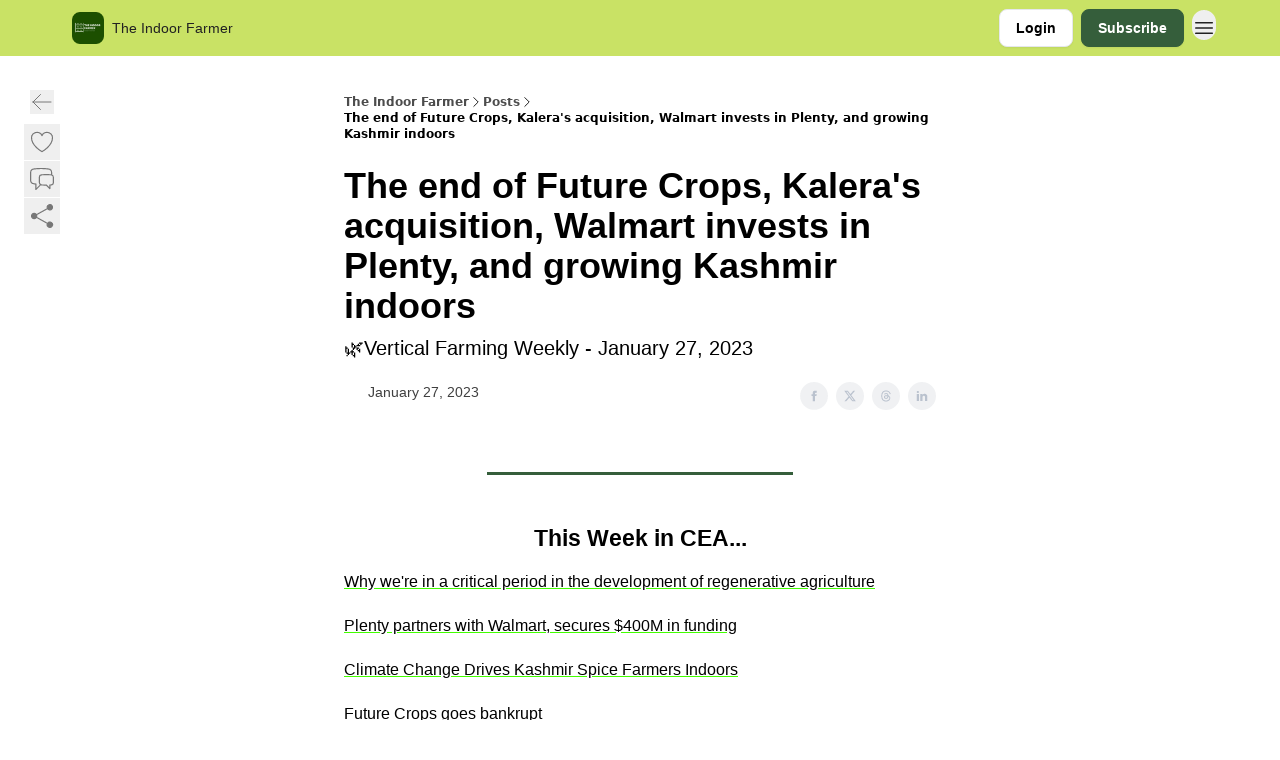

--- FILE ---
content_type: text/html; charset=utf-8
request_url: https://www.indoorverticalfarm.com/p/end-future-crops-kaleras-acquisition-walmart-invests-plenty-growing-kashmir-indoors
body_size: 47752
content:
<!DOCTYPE html><html lang="en" class="h-full antialiased"><head><meta charSet="utf-8"/><meta name="viewport" content="width=device-width, initial-scale=1, shrink-to-fit=no"/><link rel="preload" as="image" href="https://media.beehiiv.com/cdn-cgi/image/fit=scale-down,format=auto,onerror=redirect,quality=80/uploads/publication/logo/c689c66f-314d-43dc-bf2d-39b5d2518263/thumb_1.png"/><meta name="mobile-web-app-capable" content="yes"/><meta name="apple-mobile-web-app-capable" content="yes"/><meta name="apple-mobile-web-app-status-bar-style" content="black-translucent"/><meta name="theme-color" content="#000000"/><title>The end of Future Crops, Kalera&#x27;s acquisition, Walmart invests in Plenty, and growing Kashmir indoors</title><meta name="keywords" content="food and drink, news, technology"/><meta name="author" content=""/><meta name="description" content="🌿Vertical Farming Weekly - January 27, 2023"/><meta property="og:type" content="website"/><meta property="og:url" content="https://www.indoorverticalfarm.com/p/end-future-crops-kaleras-acquisition-walmart-invests-plenty-growing-kashmir-indoors"/><meta property="og:title" content="The end of Future Crops, Kalera&#x27;s acquisition, Walmart invests in Plenty, and growing Kashmir indoors"/><meta property="og:description" content="🌿Vertical Farming Weekly - January 27, 2023"/><meta property="og:site_name" content="The Indoor Farmer"/><meta property="og:image" content="https://beehiiv-images-production.s3.amazonaws.com/uploads/publication/thumbnail/c689c66f-314d-43dc-bf2d-39b5d2518263/landscape_1.png"/><meta property="og:image:width" content="1200"/><meta property="og:image:height" content="630"/><meta property="og:image:alt" content="🌿Vertical Farming Weekly - January 27, 2023"/><meta name="twitter:url" content="https://www.indoorverticalfarm.com/p/end-future-crops-kaleras-acquisition-walmart-invests-plenty-growing-kashmir-indoors"/><meta name="twitter:title" content="The end of Future Crops, Kalera&#x27;s acquisition, Walmart invests in Plenty, and growing Kashmir indoors"/><meta name="twitter:description" content="🌿Vertical Farming Weekly - January 27, 2023"/><meta name="twitter:image" content="https://beehiiv-images-production.s3.amazonaws.com/uploads/publication/thumbnail/c689c66f-314d-43dc-bf2d-39b5d2518263/landscape_1.png"/><meta name="twitter:card" content="summary_large_image"/><meta name="fb:app_id" content="1932054120322754"/><link rel="canonical" href="https://www.indoorverticalfarm.com/p/end-future-crops-kaleras-acquisition-walmart-invests-plenty-growing-kashmir-indoors"/><link rel="icon" href="https://media.beehiiv.com/cdn-cgi/image/fit=scale-down,format=auto,onerror=redirect,quality=80/uploads/publication/logo/c689c66f-314d-43dc-bf2d-39b5d2518263/thumb_1.png" as="image"/><link rel="preload" href="https://fonts.googleapis.com/css2?family=Arial&amp;display=swap" as="style"/><link rel="alternate" type="application/rss+xml" title="The Indoor Farmer RSS Feed" href="https://rss.beehiiv.com/feeds/gReXincdgE.xml"/><link rel="apple-touch-icon" href="https://media.beehiiv.com/cdn-cgi/image/fit=scale-down,format=auto,onerror=redirect,quality=80/uploads/publication/logo/c689c66f-314d-43dc-bf2d-39b5d2518263/thumb_1.png"/><link rel="apple-touch-startup-image" href="https://media.beehiiv.com/cdn-cgi/image/fit=scale-down,format=auto,onerror=redirect,quality=80/uploads/publication/thumbnail/c689c66f-314d-43dc-bf2d-39b5d2518263/landscape_1.png"/><link rel="preconnect" href="https://fonts.googleapis.com"/><link rel="preconnect" href="https://fonts.gstatic.com"/><meta name="google-site-verification" content="E-Za8xuRv1WXCiRivji5BHGR-VKiqZGOuThLO4tEOV0"/><link rel="modulepreload" href="/assets/manifest-bec7c51c.js"/><link rel="modulepreload" href="/assets/entry.client-CHlI1IAS.js"/><link rel="modulepreload" href="/assets/jsx-runtime-D_zvdyIk.js"/><link rel="modulepreload" href="/assets/dayjs.min-D4MzlAtP.js"/><link rel="modulepreload" href="/assets/index-BBzaG9bH.js"/><link rel="modulepreload" href="/assets/i18next-BGmvVs3U.js"/><link rel="modulepreload" href="/assets/_commonjs-dynamic-modules-CtQqbtiX.js"/><link rel="modulepreload" href="/assets/components-C5no-WII.js"/><link rel="modulepreload" href="/assets/utils-LTbePiyI.js"/><link rel="modulepreload" href="/assets/context-DW2-aUzx.js"/><link rel="modulepreload" href="/assets/index-D0OCZx7A.js"/><link rel="modulepreload" href="/assets/types-DwE6zw8E.js"/><link rel="modulepreload" href="/assets/index-Dvnv69vE.js"/><link rel="modulepreload" href="/assets/index-BbOqpIuY.js"/><link rel="modulepreload" href="/assets/useTranslation-CAV35s9Y.js"/><link rel="modulepreload" href="/assets/index-CuoJpgyi.js"/><link rel="modulepreload" href="/assets/index-Wr5yffgI.js"/><link rel="modulepreload" href="/assets/index-H6M7ZPzl.js"/><link rel="modulepreload" href="/assets/useWebThemeContext-BvLGGc2T.js"/><link rel="modulepreload" href="/assets/PoweredByBeehiiv-dCHmWnDl.js"/><link rel="modulepreload" href="/assets/popover-BglPBT3X.js"/><link rel="modulepreload" href="/assets/useIsLoggedIn-B9HyFo9K.js"/><link rel="modulepreload" href="/assets/CreateAction-DcitIHWm.js"/><link rel="modulepreload" href="/assets/YoutubeIcon-C8D7vGn-.js"/><link rel="modulepreload" href="/assets/Image-B-VoZaGM.js"/><link rel="modulepreload" href="/assets/index-DjruDOev.js"/><link rel="modulepreload" href="/assets/index-DKsTtm2M.js"/><link rel="modulepreload" href="/assets/index-k4yTJkAg.js"/><link rel="modulepreload" href="/assets/menu-BDe4Y306.js"/><link rel="modulepreload" href="/assets/transition-T7tmt722.js"/><link rel="modulepreload" href="/assets/SlideUpModal-DfpVndQ8.js"/><link rel="modulepreload" href="/assets/index-DcpNk-OI.js"/><link rel="modulepreload" href="/assets/ChevronDownIcon-BtyKFSr5.js"/><link rel="modulepreload" href="/assets/XMarkIcon-oWoCoh7U.js"/><link rel="modulepreload" href="/assets/dialog-zLTZLq4f.js"/><link rel="modulepreload" href="/assets/index-8M2-4Ab3.js"/><link rel="modulepreload" href="/assets/local_storage-CwLaVEdy.js"/><link rel="modulepreload" href="/assets/useNonRevalidatingFetcher-D20m561v.js"/><link rel="modulepreload" href="/assets/index-DmsvZN0l.js"/><link rel="modulepreload" href="/assets/useIsMobile-tNUqFicK.js"/><link rel="modulepreload" href="/assets/disclosure-BdNBI9vg.js"/><link rel="modulepreload" href="/assets/SparklesIcon-B3zZ80lm.js"/><link rel="modulepreload" href="/assets/useSignupRedirects-D3Wy-IyC.js"/><link rel="modulepreload" href="/assets/useToast-CjxatSEk.js"/><link rel="modulepreload" href="/assets/useTypedLoaderData-CMMwj-4G.js"/><link rel="modulepreload" href="/assets/useWebBuilderCommunicator-DHT3E35p.js"/><link rel="modulepreload" href="/assets/CheckIcon-DzkUH3Qx.js"/><link rel="modulepreload" href="/assets/XMarkIcon-DYFBY0Gw.js"/><link rel="modulepreload" href="/assets/index-C9-YuB-1.js"/><link rel="modulepreload" href="/assets/StatusInputs-1bAxfxmQ.js"/><link rel="modulepreload" href="/assets/use-root-containers-DavySQOK.js"/><link rel="modulepreload" href="/assets/render-CYmDUrls.js"/><link rel="modulepreload" href="/assets/use-owner-o9UGMoFC.js"/><link rel="modulepreload" href="/assets/focus-management-BEFoA6wC.js"/><link rel="modulepreload" href="/assets/hidden-B6e6U2AH.js"/><link rel="modulepreload" href="/assets/keyboard-DCGal9-h.js"/><link rel="modulepreload" href="/assets/use-resolve-button-type-CcS-h_MO.js"/><link rel="modulepreload" href="/assets/bugs-8psK71Yj.js"/><link rel="modulepreload" href="/assets/use-disposables-CE7I-t1e.js"/><link rel="modulepreload" href="/assets/use-tree-walker-CiOtkuwH.js"/><link rel="modulepreload" href="/assets/use-is-mounted-UgPIiBJZ.js"/><link rel="modulepreload" href="/assets/LoginWithPasswordAction-H9wwvgxz.js"/><link rel="modulepreload" href="/assets/usePublication-BfOQZfjb.js"/><link rel="modulepreload" href="/assets/Input-BknZWsAJ.js"/><link rel="modulepreload" href="/assets/RedirectToHiddenInput-BHN85T8w.js"/><link rel="modulepreload" href="/assets/description-BxmUyVSc.js"/><link rel="modulepreload" href="/assets/index-DpAPvMXS.js"/><link rel="modulepreload" href="/assets/root-Cdp69o_-.js"/><link rel="modulepreload" href="/assets/index-CX7-ttLj.js"/><link rel="modulepreload" href="/assets/BackButton-B8mAyQAY.js"/><link rel="modulepreload" href="/assets/index-Bt617SOE.js"/><link rel="modulepreload" href="/assets/HeroChatIcon-Ct_Gmp84.js"/><link rel="modulepreload" href="/assets/LockClosedIcon-2KEQVK5S.js"/><link rel="modulepreload" href="/assets/FreeGatedContent-Cax4z3Xk.js"/><link rel="modulepreload" href="/assets/index-DcCyKzD9.js"/><link rel="modulepreload" href="/assets/ChevronRightIcon-B6u-MYSs.js"/><link rel="modulepreload" href="/assets/index-u66lsudN.js"/><link rel="modulepreload" href="/assets/relativeTime-MEdRDOTz.js"/><link rel="modulepreload" href="/assets/fonts-CjUFERM6.js"/><link rel="modulepreload" href="/assets/ArrowLeftIcon-Bc7qwYZJ.js"/><link rel="modulepreload" href="/assets/_slug-DHTsLPHy.js"/><script>window.__AppGlobals__={"SENTRY_CLIENT_DSN":"https://35c3cc890abe9dbb51e6e513fcd6bbca@o922922.ingest.us.sentry.io/4507170453979136","SENTRY_ENV":"production","SENTRY_RELEASE":"1829caa086b75055a5f3b9edccae3627da21250f","STRIPE_PUBLISHABLE_KEY":"pk_live_51IekcQKHPFAlBzyyGNBguT5BEI7NEBqrTxJhsYN1FI1lQb9iWxU5U2OXfi744NEMx5p7EDXh08YXrudrZkkG9bGc00ZCrkXrxL","VAPID_PUBLIC_KEY":"BEhdtfPr1iefl9Jd16511ML4L5eC4dp4exGTAqE95rZEgjRPqc-k1FymD_b-e7XaC5g43hejZ0y_VGJq72zncjY","VITE_HUMAN_ENABLED":"true","VITE_HUMAN_URL":"//client.px-cloud.net/PXeBumDLwe/main.min.js","VITE_ADNETWORK_PIXELJS_URL":"https://beehiiv-adnetwork-production.s3.amazonaws.com/pixel-js.js","VITE_ADNETWORK_PIXELV2_URL":"https://beehiiv-adnetwork-production.s3.amazonaws.com/pixel-v2.js","RELEASE_VERSION":"v253","VITE_BIRDIE_CLIENT_ID":"q2je1lwj","ENABLE_SENTRY_DEV":false};</script><link rel="stylesheet" href="https://fonts.googleapis.com/css2?family=Arial&amp;display=swap"/><script type="application/ld+json">{"@context":"https://schema.org","@type":"WebPage","identifier":"end-future-crops-kaleras-acquisition-walmart-invests-plenty-growing-kashmir-indoors","url":"http://www.indoorverticalfarm.com/p/end-future-crops-kaleras-acquisition-walmart-invests-plenty-growing-kashmir-indoors","mainEntityOfPage":{"@type":"WebPage","@id":"http://www.indoorverticalfarm.com/p/end-future-crops-kaleras-acquisition-walmart-invests-plenty-growing-kashmir-indoors"},"headline":"The end of Future Crops, Kalera's acquisition, Walmart invests in Plenty, and growing Kashmir indoors","description":"🌿Vertical Farming Weekly - January 27, 2023","datePublished":"2023-01-28T01:58:43.823Z","dateModified":"2025-04-14T15:49:50Z","isAccessibleForFree":true,"image":{"@type":"ImageObject","url":"https://beehiiv-images-production.s3.amazonaws.com/uploads/publication/thumbnail/c689c66f-314d-43dc-bf2d-39b5d2518263/landscape_1.png"},"author":{"@type":"Person","image":{"@type":"ImageObject"}},"publisher":{"@type":"Organization","name":"The Indoor Farmer","url":"https://www.indoorverticalfarm.com/","identifier":"c689c66f-314d-43dc-bf2d-39b5d2518263","sameAs":["https://www.facebook.com/iGrowNews0/","https://twitter.com/igrownews0","https://www.instagram.com/igrownews/","https://www.linkedin.com/company/igrow-news","https://www.threads.net/@igrownews"],"logo":{"@type":"ImageObject","url":"https://media.beehiiv.com/cdn-cgi/image/fit=scale-down,format=auto,onerror=redirect,quality=80/uploads/publication/logo/c689c66f-314d-43dc-bf2d-39b5d2518263/1.png","contentUrl":"https://media.beehiiv.com/cdn-cgi/image/fit=scale-down,format=auto,onerror=redirect,quality=80/uploads/publication/logo/c689c66f-314d-43dc-bf2d-39b5d2518263/1.png","thumbnailUrl":"https://media.beehiiv.com/cdn-cgi/image/fit=scale-down,format=auto,onerror=redirect,quality=80/uploads/publication/logo/c689c66f-314d-43dc-bf2d-39b5d2518263/thumb_1.png"},"image":{"@type":"ImageObject","url":"https://media.beehiiv.com/cdn-cgi/image/fit=scale-down,format=auto,onerror=redirect,quality=80/uploads/publication/logo/c689c66f-314d-43dc-bf2d-39b5d2518263/1.png","contentUrl":"https://media.beehiiv.com/cdn-cgi/image/fit=scale-down,format=auto,onerror=redirect,quality=80/uploads/publication/logo/c689c66f-314d-43dc-bf2d-39b5d2518263/1.png","thumbnailUrl":"https://media.beehiiv.com/cdn-cgi/image/fit=scale-down,format=auto,onerror=redirect,quality=80/uploads/publication/logo/c689c66f-314d-43dc-bf2d-39b5d2518263/thumb_1.png"}},"breadcrumb":{"@type":"BreadcrumbList","itemListElement":[{"@type":"ListItem","position":1,"item":{"@id":"https://www.indoorverticalfarm.com/","name":"The Indoor Farmer"}},{"@type":"ListItem","position":2,"item":{"@id":"http://www.indoorverticalfarm.com/p/end-future-crops-kaleras-acquisition-walmart-invests-plenty-growing-kashmir-indoors","name":"The end of Future Crops, Kalera's acquisition, Walmart invests in Plenty, and growing Kashmir indoors"}}]}}</script><style>:root {
  --wt-primary-color: #355E3B;
  --wt-text-on-primary-color: #FFFFFF;

  --wt-secondary-color: #F9FAFB;
  --wt-text-on-secondary-color: #030712;

  --wt-tertiary-color: #FFFFFF;
  --wt-text-on-tertiary-color: #222222;

  --wt-background-color: #FFFFFF;
  --wt-text-on-background-color: #000000;

  --wt-subscribe-background-color: #FFFFFF;
  --wt-text-on-subscribe-background-color: #222222;

  --wt-header-font: "Arial", ui-sans-serif, system-ui, -apple-system, BlinkMacSystemFont, "Segoe UI", Roboto,"Helvetica Neue", Arial, "Noto Sans", sans-serif, "Apple Color Emoji", "Segoe UI Emoji", "Segoe UI Symbol", "Noto Color Emoji";
  --wt-body-font: "Arial", ui-sans-serif, system-ui, -apple-system, BlinkMacSystemFont, "Segoe UI", Roboto, "Helvetica Neue", Arial, "Noto Sans", sans-serif, "Apple Color Emoji", "Segoe UI Emoji", "Segoe UI Symbol", "Noto Color Emoji";
  --wt-button-font: "Arial", ui-sans-serif, system-ui, -apple-system, BlinkMacSystemFont, "Segoe UI", Roboto, "Helvetica Neue", Arial, "Noto Sans", sans-serif, "Apple Color Emoji", "Segoe UI Emoji", "Segoe UI Symbol", "Noto Color Emoji";

  --wt-border-radius: 8px
}

.bg-wt-primary { background-color: var(--wt-primary-color); }
.text-wt-primary { color: var(--wt-primary-color); }
.border-wt-primary { border-color: var(--wt-primary-color); }

.bg-wt-text-on-primary { background-color: var(--wt-text-on-primary-color); }
.text-wt-text-on-primary { color: var(--wt-text-on-primary-color); }
.border-wt-text-on-primary { border-color: var(--wt-text-on-primary-color); }

.bg-wt-secondary { background-color: var(--wt-secondary-color); }
.text-wt-secondary { color: var(--wt-secondary-color); }
.border-wt-secondary { border-color: var(--wt-secondary-color); }

.bg-wt-text-on-secondary { background-color: var(--wt-text-on-secondary-color); }
.text-wt-text-on-secondary { color: var(--wt-text-on-secondary-color); }
.border-wt-text-on-secondary { border-color: var(--wt-text-on-secondary-color); }

.bg-wt-tertiary { background-color: var(--wt-tertiary-color); }
.text-wt-tertiary { color: var(--wt-tertiary-color); }
.border-wt-tertiary { border-color: var(--wt-tertiary-color); }

.bg-wt-text-on-tertiary { background-color: var(--wt-text-on-tertiary-color); }
.text-wt-text-on-tertiary { color: var(--wt-text-on-tertiary-color); }
.border-wt-text-on-tertiary { border-color: var(--wt-text-on-tertiary-color); }

.bg-wt-background { background-color: var(--wt-background-color); }
.text-wt-background { color: var(--wt-background-color); }
.border-wt-background { border-color: var(--wt-background-color); }

.bg-wt-text-on-background { background-color: var(--wt-text-on-background-color); }
.text-wt-text-on-background { color: var(--wt-text-on-background-color); }
.border-wt-text-on-background { border-color: var(--wt-text-on-background-color); }

.bg-wt-subscribe-background { background-color: var(--wt-subscribe-background-color); }
.text-wt-subscribe-background { color: var(--wt-subscribe-background-color); }
.border-wt-subscribe-background { border-color: var(--wt-subscribe-background-color); }

.bg-wt-text-on-subscribe-background { background-color: var(--wt-text-on-subscribe-background-color); }
.text-wt-text-on-subscribe-background { color: var(--wt-text-on-subscribe-background-color); }
.border-wt-text-on-subscribe-background { border-color: var(--wt-text-on-subscribe-background-color); }

.rounded-wt { border-radius: var(--wt-border-radius); }

.wt-header-font { font-family: var(--wt-header-font); }
.wt-body-font { font-family: var(--wt-body-font); }
.wt-button-font { font-family: var(--wt-button-font); }

input:focus { --tw-ring-color: transparent !important; }

li a { word-break: break-word; }

@media only screen and (max-width:667px) {
  .mob-stack {
    display: block !important;
    width: 100% !important;
  }

  .mob-w-full {
    width: 100% !important;
  }
}

</style><link rel="stylesheet" href="/assets/root-CI65O9zT.css"/><link rel="stylesheet" href="/assets/BackButton-icJ-rWaN.css"/></head><body class="flex h-full flex-col bg-wt-background text-wt-text-on-background"><div class=""><div class="flex min-h-screen flex-col"><div></div><div id="_rht_toaster" style="position:fixed;z-index:9999;top:16px;left:16px;right:16px;bottom:16px;pointer-events:none"></div><nav class="px-4 sm:px-6 w-full py-2" style="background-color:#C9E265"><div class="mx-auto w-full max-w-6xl"><div class="mx-auto flex items-center justify-between"><div class="flex items-center space-x-2"><a class="rounded-lg transition:all px-2 py-1 hover:bg-black/5" data-discover="true" href="/"><div class="flex items-center space-x-2"><div class="w-8 h-8 overflow-hidden rounded-wt"><figure class="aspect-square relative h-full overflow-hidden w-full"><img class="absolute inset-0 h-full w-full object-cover" width="100" height="100" src="https://media.beehiiv.com/cdn-cgi/image/fit=scale-down,format=auto,onerror=redirect,quality=80/uploads/publication/logo/c689c66f-314d-43dc-bf2d-39b5d2518263/thumb_1.png" alt="The Indoor Farmer logo"/></figure></div><span style="color:#222222;font-family:Arial, sans-ui-sans-serif, system-ui, -apple-system, BlinkMacSystemFont, &quot;Segoe UI&quot;, Roboto,&quot;Helvetica Neue&quot;, Arial, &quot;Noto Sans&quot;, sans-serif, &quot;Apple Color Emoji&quot;, &quot;Segoe UI Emoji&quot;, &quot;Segoe UI Symbol&quot;, &quot;Noto Color Emoji&quot;" class="hidden text-sm sm:text-md wt-text-primary md:block text-md font-regular font-ariel">The Indoor Farmer</span></div></a><div class="opacity-0 block"><div class="z-20 flex gap-1"><a class="transition:all rounded-wt px-2 py-2 hover:bg-black/5" href="https://www.passionfroot.me/agtech-media-group" target="_blank" rel="nofollow noreferrer noopener"><span style="color:#222222;font-family:Arial, sans-ui-sans-serif, system-ui, -apple-system, BlinkMacSystemFont, &quot;Segoe UI&quot;, Roboto,&quot;Helvetica Neue&quot;, Arial, &quot;Noto Sans&quot;, sans-serif, &quot;Apple Color Emoji&quot;, &quot;Segoe UI Emoji&quot;, &quot;Segoe UI Symbol&quot;, &quot;Noto Color Emoji&quot;" class="whitespace-nowrap text-xs sm:block text-md font-regular font-ariel">Sponsorships</span></a><a class="transition:all rounded-wt px-2 py-2 hover:bg-black/5" data-discover="true" href="/c/about-us"><span style="color:#222222;font-family:Arial, sans-ui-sans-serif, system-ui, -apple-system, BlinkMacSystemFont, &quot;Segoe UI&quot;, Roboto,&quot;Helvetica Neue&quot;, Arial, &quot;Noto Sans&quot;, sans-serif, &quot;Apple Color Emoji&quot;, &quot;Segoe UI Emoji&quot;, &quot;Segoe UI Symbol&quot;, &quot;Noto Color Emoji&quot;" class="whitespace-nowrap text-xs sm:block text-md font-regular font-ariel">About Us</span></a><div class="cursor-pointer" data-headlessui-state=""><div class=""><button style="color:#222222;font-family:Arial;z-index:0" class="rounded-lg inline-flex items-center px-2 py-2 hover:bg-black/5 focus:outline-none focus-visible:ring-2" type="button" aria-expanded="false" data-headlessui-state=""><span style="color:#222222;font-family:Arial, sans-ui-sans-serif, system-ui, -apple-system, BlinkMacSystemFont, &quot;Segoe UI&quot;, Roboto,&quot;Helvetica Neue&quot;, Arial, &quot;Noto Sans&quot;, sans-serif, &quot;Apple Color Emoji&quot;, &quot;Segoe UI Emoji&quot;, &quot;Segoe UI Symbol&quot;, &quot;Noto Color Emoji&quot;" class="text-xs sm:block text-md font-regular font-ariel">Our Newsletters</span><div style="color:#222222"><svg xmlns="http://www.w3.org/2000/svg" viewBox="0 0 24 24" fill="currentColor" aria-hidden="true" data-slot="icon" class=" ml-2 h-3 w-3 transition duration-150 ease-in-out"><path fill-rule="evenodd" d="M12.53 16.28a.75.75 0 0 1-1.06 0l-7.5-7.5a.75.75 0 0 1 1.06-1.06L12 14.69l6.97-6.97a.75.75 0 1 1 1.06 1.06l-7.5 7.5Z" clip-rule="evenodd"></path></svg></div></button></div></div><div hidden="" style="position:fixed;top:1px;left:1px;width:1px;height:0;padding:0;margin:-1px;overflow:hidden;clip:rect(0, 0, 0, 0);white-space:nowrap;border-width:0;display:none"></div></div></div></div><div class="flex items-center space-x-2"><div class="flex items-center space-x-2"><button class="border font-medium shadow-sm wt-button-font inline-flex items-center disabled:bg-gray-400 disabled:cursor-not-allowed focus:outline-none focus:ring-2 focus:ring-offset-2 justify-center transition-colors rounded-wt px-4 py-2 text-sm border-gray-300 text-gray-700 bg-white shadow-md focus:ring-wt-primary !text-sm !font-semibold shadow-none" style="background:#ffffff;border:1px solid #E5E7EB;color:#000000;font-family:Arial">Login</button><a class="border font-medium shadow-sm wt-button-font inline-flex items-center disabled:bg-gray-400 disabled:cursor-not-allowed focus:outline-none focus:ring-2 focus:ring-offset-2 justify-center transition-colors rounded-wt px-4 py-2 text-sm border-wt-primary text-wt-text-on-primary bg-wt-primary disabled:border-gray-500 focus:ring-wt-primary whitespace-nowrap !text-sm !font-semibold shadow-none" style="background:#355E3B;border:1px solid #355E3B;color:#FFFFFF;font-family:Arial" data-discover="true" href="/subscribe">Subscribe</a></div><div class="relative inline-block text-left" data-headlessui-state=""><button aria-label="Menu" class="rounded-full transition-all" id="headlessui-menu-button-_R_6jl5_" type="button" aria-haspopup="menu" aria-expanded="false" data-headlessui-state=""><div class="mt-1.5 rounded hover:bg-black/5" style="color:#222222"><svg xmlns="http://www.w3.org/2000/svg" fill="none" viewBox="0 0 24 24" stroke-width="1.5" stroke="currentColor" aria-hidden="true" data-slot="icon" class="h-6 w-6"><path stroke-linecap="round" stroke-linejoin="round" d="M3.75 6.75h16.5M3.75 12h16.5m-16.5 5.25h16.5"></path></svg></div></button></div></div></div></div></nav><main class="flex-grow"><div><div class="sticky top-0 z-50 w-full"><div aria-valuemax="100" aria-valuemin="0" aria-valuenow="0" aria-valuetext="0%" role="progressbar" data-state="loading" data-value="0" data-max="100" class="relative overflow-hidden h-1.5 bg-transparent w-full"><div data-state="loading" data-value="0" data-max="100" class="h-full w-full bg-wt-primary" style="width:0%"></div></div></div><div class="fixed bottom-0 left-0 z-50 px-4"></div><script type="module">
var e, t, r, i, n;
(t = {}),
  (r = {}),
  null ==
    (i = (e =
      "undefined" != typeof globalThis
        ? globalThis
        : "undefined" != typeof self
          ? self
          : "undefined" != typeof window
            ? window
            : "undefined" != typeof global
              ? global
              : {}).parcelRequire326a) &&
    (((i = function (e) {
      if (e in t) return t[e].exports;
      if (e in r) {
        var i = r[e];
        delete r[e];
        var n = { id: e, exports: {} };
        return (t[e] = n), i.call(n.exports, n, n.exports), n.exports;
      }
      var o = Error("Cannot find module '" + e + "'");
      throw ((o.code = "MODULE_NOT_FOUND"), o);
    }).register = function (e, t) {
      r[e] = t;
    }),
    (e.parcelRequire326a = i)),
  (n = i.register)("gUOGs", function (e, t) {
    Object.defineProperty(e.exports, "__esModule", { value: !0 });
    var r,
      n = i("kBCj4"),
      o = i("53LBo"),
      s = [],
      a = (function () {
        function e(e) {
          (this.$$observationTargets = []),
            (this.$$activeTargets = []),
            (this.$$skippedTargets = []);
          var t =
            void 0 === e
              ? "Failed to construct 'ResizeObserver': 1 argument required, but only 0 present."
              : "function" != typeof e
                ? "Failed to construct 'ResizeObserver': The callback provided as parameter 1 is not a function."
                : void 0;
          if (t) throw TypeError(t);
          this.$$callback = e;
        }
        return (
          (e.prototype.observe = function (e) {
            var t = d("observe", e);
            if (t) throw TypeError(t);
            u(this.$$observationTargets, e) >= 0 ||
              (this.$$observationTargets.push(new n.ResizeObservation(e)),
              0 > s.indexOf(this) && (s.push(this), v()));
          }),
          (e.prototype.unobserve = function (e) {
            var t = d("unobserve", e);
            if (t) throw TypeError(t);
            var r = u(this.$$observationTargets, e);
            r < 0 ||
              (this.$$observationTargets.splice(r, 1),
              0 === this.$$observationTargets.length && c(this));
          }),
          (e.prototype.disconnect = function () {
            (this.$$observationTargets = []),
              (this.$$activeTargets = []),
              c(this);
          }),
          e
        );
      })();
    function c(e) {
      var t = s.indexOf(e);
      t >= 0 && (s.splice(t, 1), $());
    }
    function d(e, t) {
      return void 0 === t
        ? "Failed to execute '" +
            e +
            "' on 'ResizeObserver': 1 argument required, but only 0 present."
        : t && t.nodeType === window.Node.ELEMENT_NODE
          ? void 0
          : "Failed to execute '" +
            e +
            "' on 'ResizeObserver': parameter 1 is not of type 'Element'.";
    }
    function u(e, t) {
      for (var r = 0; r < e.length; r += 1) if (e[r].target === t) return r;
      return -1;
    }
    e.exports.ResizeObserver = a;
    var l = function (e) {
        s.forEach(function (t) {
          (t.$$activeTargets = []),
            (t.$$skippedTargets = []),
            t.$$observationTargets.forEach(function (r) {
              r.isActive() &&
                (h(r.target) > e
                  ? t.$$activeTargets.push(r)
                  : t.$$skippedTargets.push(r));
            });
        });
      },
      f = function () {
        var e = 1 / 0;
        return (
          s.forEach(function (t) {
            if (t.$$activeTargets.length) {
              var r = [];
              t.$$activeTargets.forEach(function (t) {
                var i = new o.ResizeObserverEntry(t.target);
                r.push(i),
                  (t.$$broadcastWidth = i.contentRect.width),
                  (t.$$broadcastHeight = i.contentRect.height);
                var n = h(t.target);
                n < e && (e = n);
              }),
                t.$$callback(r, t),
                (t.$$activeTargets = []);
            }
          }),
          e
        );
      },
      p = function () {
        var e = new window.ErrorEvent("ResizeLoopError", {
          message:
            "ResizeObserver loop completed with undelivered notifications.",
        });
        window.dispatchEvent(e);
      },
      h = function (e) {
        for (var t = 0; e.parentNode; ) (e = e.parentNode), (t += 1);
        return t;
      },
      g = function () {
        for (
          l(0);
          s.some(function (e) {
            return !!e.$$activeTargets.length;
          });

        )
          l(f());
        s.some(function (e) {
          return !!e.$$skippedTargets.length;
        }) && p();
      },
      v = function () {
        r || b();
      },
      b = function () {
        r = window.requestAnimationFrame(function () {
          g(), b();
        });
      },
      $ = function () {
        r &&
          !s.some(function (e) {
            return !!e.$$observationTargets.length;
          }) &&
          (window.cancelAnimationFrame(r), (r = void 0));
      };
    e.exports.install = function () {
      return (window.ResizeObserver = a);
    };
  }),
  n("kBCj4", function (e, t) {
    Object.defineProperty(e.exports, "__esModule", { value: !0 });
    var r = i("ardMU"),
      n = (function () {
        function e(e) {
          (this.target = e),
            (this.$$broadcastWidth = this.$$broadcastHeight = 0);
        }
        return (
          Object.defineProperty(e.prototype, "broadcastWidth", {
            get: function () {
              return this.$$broadcastWidth;
            },
            enumerable: !0,
            configurable: !0,
          }),
          Object.defineProperty(e.prototype, "broadcastHeight", {
            get: function () {
              return this.$$broadcastHeight;
            },
            enumerable: !0,
            configurable: !0,
          }),
          (e.prototype.isActive = function () {
            var e = r.ContentRect(this.target);
            return (
              !!e &&
              (e.width !== this.broadcastWidth ||
                e.height !== this.broadcastHeight)
            );
          }),
          e
        );
      })();
    e.exports.ResizeObservation = n;
  }),
  n("ardMU", function (e, t) {
    Object.defineProperty(e.exports, "__esModule", { value: !0 }),
      (e.exports.ContentRect = function (e) {
        if ("getBBox" in e) {
          var t = e.getBBox();
          return Object.freeze({
            height: t.height,
            left: 0,
            top: 0,
            width: t.width,
          });
        }
        var r = window.getComputedStyle(e);
        return Object.freeze({
          height: parseFloat(r.height || "0"),
          left: parseFloat(r.paddingLeft || "0"),
          top: parseFloat(r.paddingTop || "0"),
          width: parseFloat(r.width || "0"),
        });
      });
  }),
  n("53LBo", function (e, t) {
    Object.defineProperty(e.exports, "__esModule", { value: !0 });
    var r = i("ardMU");
    e.exports.ResizeObserverEntry = function (e) {
      (this.target = e), (this.contentRect = r.ContentRect(e));
    };
  }),
  (function () {
    if (
      !(function () {
        if (!window.__stwts || !Object.keys(window.__stwts).length)
          return (
            (window.__stwts = { buildVersion: "1.0.0", widgets: { init: !0 } }),
            !0
          );
      })()
    )
      return;
    function e(e, t) {
      t <= 300 && (e.style.width = "300px"),
        t >= 600 && (e.style.width = "600px"),
        t > 300 && t < 600 && (e.style.width = `${t}px`);
    }
    "undefined" == typeof ResizeObserver && i("gUOGs").install();
    let t = new (ResizeObserver || window.ResizeObserver)(function (t) {
      t.forEach((t) => {
        let r = t?.contentRect?.width,
          i = t.target.querySelector("iframe");
        r && i && e(i, r);
      });
    });

    function loadStocktwitsEmbeds() {
      Array.from(
        document.querySelectorAll("blockquote.stocktwits-embedded-post"),
      ).forEach((r) => {
        !(function (t, r) {
          if (t.getAttribute("visited")) return;
          let i = t.getAttribute("data-origin"),
            n = t.getAttribute("data-id"),
            o = document.createElement("div");
          (o.style.display = "flex"),
            (o.style.maxWidth = "600px"),
            (o.style.width = "100%"),
            (o.style.marginTop = "10px"),
            (o.style.marginBottom = "10px");
          let s = document.createElement("iframe");
          o.appendChild(s);
          let a = `${i}/embeddable/message/${n}`;
          (s.style.width = "640px"),
            (s.style.height = "0"),
            (s.style.maxWidth = "600px"),
            (s.style.position = "static"),
            (s.style.visibility = "visible"),
            (s.style.display = "block"),
            (s.style.flexGrow = "1"),
            s.setAttribute("frameborder", "0"),
            s.setAttribute("allowtransparency", "true"),
            s.setAttribute("scrolling", "no"),
            s.setAttribute("allowfullscreen", "true");
          let c = !1,
            d = null;
          function u(e) {
            c = !0;
            let { height: r } = e.data;
            void 0 !== r && (s.style.height = `${r}px`),
              document.body.contains(t) && t.remove();
          }
          t.parentNode.insertBefore(o, t), t.setAttribute("visited", true),
            s.addEventListener("load", function () {
              e(s, o.clientWidth),
                (function () {
                  let e = () => {
                    ((d = new MessageChannel()).port1.onmessage = u),
                      s.contentWindow.postMessage(
                        { message: "initialize" },
                        "*",
                        [d.port2],
                      );
                  };
                  e();
                  let t = setInterval(() => {
                    c ? clearInterval(t) : e();
                  }, 60);
                })();
            }),
            s.setAttribute("src", a),
            r.observe(o);
        })(r, t);
      });
    }

    window.__stwts.loadStocktwitsEmbeds = loadStocktwitsEmbeds;
  })();
</script><div class="relative mx-auto max-w-6xl px-4"><div class="fixed bottom-0 left-0 top-auto z-20 w-full rounded bg-wt-background shadow-xl transition-all duration-300 ease-in-out md:bottom-auto md:z-auto md:!w-fit md:border-none md:shadow-none opacity-100 md:top-20"><div class="absolute left-0 top-0 w-full border border-t border-wt-text-on-background bg-wt-background opacity-10 md:hidden"></div><div class="mx-auto w-full max-w-6xl px-0 lg:px-4"><div class="flex flex-col gap-8 md:h-40"><div class=""><div class="grid grid-cols-3 p-4 px-8 sm:p-2 sm:px-2 md:grid-cols-1 md:gap-2"><div class="relative flex flex-col justify-center md:left-1"><div class="flex h-7 w-7 items-center justify-center rounded-wt transition-all hover:bg-black/5"><button class="cursor-pointer"><svg xmlns="http://www.w3.org/2000/svg" fill="none" viewBox="0 0 24 24" stroke-width="1.5" stroke="currentColor" aria-hidden="true" data-slot="icon" class="h-6 w-6 stroke-1 text-wt-text-on-background opacity-50"><path stroke-linecap="round" stroke-linejoin="round" d="M10.5 19.5 3 12m0 0 7.5-7.5M3 12h18"></path></svg></button></div></div><div class="flex items-center justify-center gap-3 md:flex-col md:items-start md:gap-1"><button class="group" type="button"><div class="text-wt-text-on-background opacity-50 group-hover:opacity-100 flex items-center"><div class="rounded-full p-1 hover:bg-[#f3f4f6]"><svg xmlns="http://www.w3.org/2000/svg" fill="none" viewBox="0 0 24 24" stroke-width="1.5" stroke="currentColor" class="h-7 w-7 outline-none h-4 w-4 stroke-1"><path stroke-linecap="round" stroke-linejoin="round" d="M21 8.25c0-2.485-2.099-4.5-4.688-4.5-1.935 0-3.597 1.126-4.312 2.733-.715-1.607-2.377-2.733-4.313-2.733C5.1 3.75 3 5.765 3 8.25c0 7.22 9 12 9 12s9-4.78 9-12Z"></path></svg></div><span class="hidden text-transparent text-sm font-medium group-hover:opacity-100">0</span></div></button><button type="button" class="group relative top-[1px] flex items-center outline-none md:pt-0"><div class="rounded-full p-1 hover:bg-[#f3f4f6]"><svg xmlns="http://www.w3.org/2000/svg" fill="none" viewBox="0 0 24 24" stroke-width="1.5" stroke="currentColor" class="h-7 w-7 stroke-1 text-wt-text-on-background opacity-50 group-hover:opacity-100"><path stroke-linecap="round" stroke-linejoin="round" d="M20.25 8.511c.884.284 1.5 1.128 1.5 2.097v4.286c0 1.136-.847 2.1-1.98 2.193-.34.027-.68.052-1.02.072v3.091l-3-3c-1.354 0-2.694-.055-4.02-.163a2.115 2.115 0 0 1-.825-.242m9.345-8.334a2.126 2.126 0 0 0-.476-.095 48.64 48.64 0 0 0-8.048 0c-1.131.094-1.976 1.057-1.976 2.192v4.286c0 .837.46 1.58 1.155 1.951m9.345-8.334V6.637c0-1.621-1.152-3.026-2.76-3.235A48.455 48.455 0 0 0 11.25 3c-2.115 0-4.198.137-6.24.402-1.608.209-2.76 1.614-2.76 3.235v6.226c0 1.621 1.152 3.026 2.76 3.235.577.075 1.157.14 1.74.194V21l4.155-4.155"></path></svg></div><span class="hidden relative -top-[1px] text-sm font-medium group-hover:opacity-100 md:top-0">0</span></button><div class="relative z-20 inline-block text-left md:z-0" data-headlessui-state=""><button class="relative right-[2px] top-[1.5px] outline-none md:right-[0px]" id="headlessui-menu-button-_R_3qlkl5_" type="button" aria-haspopup="menu" aria-expanded="false" data-headlessui-state=""><div class="flex items-center rounded-full p-1 hover:bg-[#f3f4f6]"><svg xmlns="http://www.w3.org/2000/svg" viewBox="0 0 24 24" stroke-width="1.5" stroke="currentColor" class="text-wt-text-on-background opacity-50 hover:opacity-100 h-7 w-7 stroke-1 text-gray-400"><path stroke-linecap="round" stroke-linejoin="round" d="M7.217 10.907a2.25 2.25 0 1 0 0 2.186m0-2.186c.18.324.283.696.283 1.093s-.103.77-.283 1.093m0-2.186 9.566-5.314m-9.566 7.5 9.566 5.314m0 0a2.25 2.25 0 1 0 3.935 2.186 2.25 2.25 0 0 0-3.935-2.186Zm0-12.814a2.25 2.25 0 1 0 3.933-2.185 2.25 2.25 0 0 0-3.933 2.185Z"></path></svg></div></button></div></div></div></div></div></div></div><div class=""><div class="mx-auto flex max-w-2xl flex-col pb-4"><div class="mt-8" style="padding-left:40px;padding-right:40px"><ul class="flex flex-wrap items-center gap-2 text-xs font-semibold"><li class="flex items-center gap-2 text-wt-text-on-background"><a href="../" class="opacity-70">The Indoor Farmer</a><svg xmlns="http://www.w3.org/2000/svg" fill="none" viewBox="0 0 24 24" stroke-width="1.5" stroke="currentColor" aria-hidden="true" data-slot="icon" height="14px"><path stroke-linecap="round" stroke-linejoin="round" d="m8.25 4.5 7.5 7.5-7.5 7.5"></path></svg></li><li class="flex items-center gap-2 text-wt-text-on-background"><span class="opacity-70">Posts</span><svg xmlns="http://www.w3.org/2000/svg" fill="none" viewBox="0 0 24 24" stroke-width="1.5" stroke="currentColor" aria-hidden="true" data-slot="icon" height="14px"><path stroke-linecap="round" stroke-linejoin="round" d="m8.25 4.5 7.5 7.5-7.5 7.5"></path></svg></li><li class="flex items-center gap-2 text-wt-text-on-background"><span class="!opacity-100">The end of Future Crops, Kalera&#x27;s acquisition, Walmart invests in Plenty, and growing Kashmir indoors</span></li></ul></div><div><div><div><link href="https://fonts.gstatic.com" rel="preconnect"><link href="https://fonts.googleapis.com/css2?family=Arial&amp;display=swap" rel="stylesheet"><link href="https://fonts.googleapis.com/css2?family=Arial&amp;display=swap" rel="stylesheet"><link href="https://fonts.googleapis.com/css2?family=Arial&amp;display=swap" rel="stylesheet"><style type="text/css">
:root {
  --wt-primary-color: #355E3B;
  --wt-text-on-primary-color: #FFFFFF;

  --wt-secondary-color: #F9FAFB;
  --wt-text-on-secondary-color: #030712;

  --wt-tertiary-color: #FFFFFF;
  --wt-text-on-tertiary-color: #222222;

  --wt-background-color: #FFFFFF;
  --wt-text-on-background-color: #000000;

  --wt-subscribe-background-color: #FFFFFF;
  --wt-text-on-subscribe-background-color: #222222;

  --wt-header-font: "Arial", ui-sans-serif, system-ui, -apple-system, BlinkMacSystemFont, "Segoe UI", Roboto,"Helvetica Neue", Arial, "Noto Sans", sans-serif, "Apple Color Emoji", "Segoe UI Emoji", "Segoe UI Symbol", "Noto Color Emoji";
  --wt-body-font: "Arial", ui-sans-serif, system-ui, -apple-system, BlinkMacSystemFont, "Segoe UI", Roboto, "Helvetica Neue", Arial, "Noto Sans", sans-serif, "Apple Color Emoji", "Segoe UI Emoji", "Segoe UI Symbol", "Noto Color Emoji";
  --wt-button-font: "Arial", ui-sans-serif, system-ui, -apple-system, BlinkMacSystemFont, "Segoe UI", Roboto, "Helvetica Neue", Arial, "Noto Sans", sans-serif, "Apple Color Emoji", "Segoe UI Emoji", "Segoe UI Symbol", "Noto Color Emoji";

  --wt-border-radius: 8px
}

.bg-wt-primary { background-color: var(--wt-primary-color); }
.text-wt-primary { color: var(--wt-primary-color); }
.border-wt-primary { border-color: var(--wt-primary-color); }

.bg-wt-text-on-primary { background-color: var(--wt-text-on-primary-color); }
.text-wt-text-on-primary { color: var(--wt-text-on-primary-color); }
.border-wt-text-on-primary { border-color: var(--wt-text-on-primary-color); }

.bg-wt-secondary { background-color: var(--wt-secondary-color); }
.text-wt-secondary { color: var(--wt-secondary-color); }
.border-wt-secondary { border-color: var(--wt-secondary-color); }

.bg-wt-text-on-secondary { background-color: var(--wt-text-on-secondary-color); }
.text-wt-text-on-secondary { color: var(--wt-text-on-secondary-color); }
.border-wt-text-on-secondary { border-color: var(--wt-text-on-secondary-color); }

.bg-wt-tertiary { background-color: var(--wt-tertiary-color); }
.text-wt-tertiary { color: var(--wt-tertiary-color); }
.border-wt-tertiary { border-color: var(--wt-tertiary-color); }

.bg-wt-text-on-tertiary { background-color: var(--wt-text-on-tertiary-color); }
.text-wt-text-on-tertiary { color: var(--wt-text-on-tertiary-color); }
.border-wt-text-on-tertiary { border-color: var(--wt-text-on-tertiary-color); }

.bg-wt-background { background-color: var(--wt-background-color); }
.text-wt-background { color: var(--wt-background-color); }
.border-wt-background { border-color: var(--wt-background-color); }

.bg-wt-text-on-background { background-color: var(--wt-text-on-background-color); }
.text-wt-text-on-background { color: var(--wt-text-on-background-color); }
.border-wt-text-on-background { border-color: var(--wt-text-on-background-color); }

.bg-wt-subscribe-background { background-color: var(--wt-subscribe-background-color); }
.text-wt-subscribe-background { color: var(--wt-subscribe-background-color); }
.border-wt-subscribe-background { border-color: var(--wt-subscribe-background-color); }

.bg-wt-text-on-subscribe-background { background-color: var(--wt-text-on-subscribe-background-color); }
.text-wt-text-on-subscribe-background { color: var(--wt-text-on-subscribe-background-color); }
.border-wt-text-on-subscribe-background { border-color: var(--wt-text-on-subscribe-background-color); }

.rounded-wt { border-radius: var(--wt-border-radius); }

.wt-header-font { font-family: var(--wt-header-font); }
.wt-body-font { font-family: var(--wt-body-font); }
.wt-button-font { font-family: var(--wt-button-font); }

input:focus { --tw-ring-color: transparent !important; }

li a { word-break: break-word; }

@media only screen and (max-width:667px) {
  .mob-stack {
    display: block !important;
    width: 100% !important;
  }

  .mob-w-full {
    width: 100% !important;
  }
}

</style><style></style><script async="" id="tiktok-script" src="https://www.tiktok.com/embed.js" type="text/javascript"></script><script async="" defer="" id="twitter-wjs" src="https://platform.twitter.com/widgets.js" type="text/javascript"></script><style>
  .table-base, .table-c, .table-h { border: 1px solid #C0C0C0; }
  .table-c { padding:5px; background-color:#FFFFFF; }
  .table-c p { color: #2D2D2D; font-family:'Helvetica',Arial,sans-serif !important; overflow-wrap: break-word; }
  .table-h { padding:5px; background-color:#F1F1F1; }
  .table-h p { color: #2A2A2A; font-family:'Trebuchet MS','Lucida Grande',Tahoma,sans-serif !important; overflow-wrap: break-word; }
</style></div><div class="bg-wt-background" style="color: var(--wt-text-on-background-color) !important;"><div class="rendered-post" style="max-width: 672px; margin: 0 auto;"><div class="bg-wt-background text-wt-text-on-background"><div style="padding-top:1.5rem; padding-bottom:1.5rem;"><style>
  .bh__byline_wrapper {
    font-size: .875rem;
    line-height: 1.25rem;
    vertical-align: middle;
    justify-content: space-between;
    display: block;
  }
  
  .bh__byline_social_wrapper {
    display: flex;
    margin-top: 0.5rem;
    align-items: center;
  }
  
  .bh__byline_social_wrapper > * + * {
    margin-left: 0.5rem;
  }
  
  @media (min-width: 768px) {
    .bh__byline_wrapper {
      display: flex;
    }
  
    .bh__byline_social_wrapper {
      margin-top: 0rem;
    }
  }
</style><div id="web-header" style="padding-left: 40px; padding-right: 40px; color: var(--wt-text-on-background-color) !important; padding-bottom: 2rem;"><h1 style="font-size: 36px; font-family:'Helvetica',Arial,sans-serif; line-height: 2.5rem; padding-bottom: 8px; font-weight: 700;">The end of Future Crops, Kalera's acquisition, Walmart invests in Plenty, and growing Kashmir indoors</h1><h2 style="font-size: 20px; font-family:'Helvetica',Arial,sans-serif; line-height: 1.75rem; padding-bottom: 20px; font-weight: 400;">🌿Vertical Farming Weekly - January 27, 2023</h2><div class="bh__byline_wrapper"><div><div style="display:flex;"><div style="display:flex; flex-direction:row; justify-content:flex-start;"><div style="display:flex;"></div><div style="display:flex; align-items:center;"><p style="left:24px;position:relative;font-family:'Helvetica',Arial,sans-serif;font-weight:normal;font-size:14px;color: var(--wt-text-on-background-color);margin:0px;line-height:20px;"><span class="text-wt-text-on-background" style="opacity:0.75;"> January 27, 2023 </span></p></div></div></div></div><div class="bh__byline_social_wrapper"><a href="https://www.facebook.com/sharer/sharer.php?u=https%3A%2F%2Fwww.indoorverticalfarm.com%2Fp%2Fend-future-crops-kaleras-acquisition-walmart-invests-plenty-growing-kashmir-indoors" target="_blank"><div style="max-width:28px;"><svg fill="none" height="100%" viewBox="0 0 212 212" width="100%" xmlns="http://www.w3.org/2000/svg"><circle cx="106.214" cy="105.5" fill-opacity="0.15" fill="#9CA3AF" r="105.5"></circle><path d="M96.9223 92.1778H87.0327V105.498H96.9223V145.461H113.405V105.498H125.273L126.591 92.1778H113.405V86.5165C113.405 83.5193 114.064 82.1873 117.031 82.1873H126.591V65.5364H114.064C102.197 65.5364 96.9223 70.8647 96.9223 80.8552V92.1778Z" fill="#BAC2CE"></path></svg></div></a><a href="https://twitter.com/intent/tweet?text=%F0%9F%8C%BFVertical+Farming+Weekly+-+January+27%2C+2023&amp;url=https%3A%2F%2Fwww.indoorverticalfarm.com%2Fp%2Fend-future-crops-kaleras-acquisition-walmart-invests-plenty-growing-kashmir-indoors" target="_blank"><div style="max-width:28px;"><svg fill="none" height="100%" viewBox="0 0 52 52" width="100%" xmlns="http://www.w3.org/2000/svg"><circle cx="26" cy="26" fill-opacity="0.15" fill="#9CA3AF" r="26"></circle><path d="M18.244 2.25h3.308l-7.227 8.26 8.502 11.24H16.17l-5.214-6.817L4.99 21.75H1.68l7.73-8.835L1.254 2.25H8.08l4.713 6.231zm-1.161 17.52h1.833L7.084 4.126H5.117z" fill="#BAC2CE" transform="translate(14,14)"></path></svg></div></a><a href="https://www.threads.net/intent/post?text=%F0%9F%8C%BFVertical+Farming+Weekly+-+January+27%2C+2023+https%3A%2F%2Fwww.indoorverticalfarm.com%2Fp%2Fend-future-crops-kaleras-acquisition-walmart-invests-plenty-growing-kashmir-indoors" target="_blank"><div style="max-width:28px;"><svg fill="none" height="100%" viewBox="0 0 211 211" width="100%" xmlns="http://www.w3.org/2000/svg"><circle cx="105.5" cy="105.5" fill-opacity="0.15" fill="#9CA3AF" r="105.5"></circle><path d="M125.185 102.469C124.828 102.298 124.465 102.133 124.097 101.975C123.456 90.1702 117.006 83.4121 106.175 83.3429C106.126 83.3426 106.077 83.3426 106.028 83.3426C99.5502 83.3426 94.1624 86.1078 90.8463 91.1396L96.8028 95.2256C99.2801 91.4671 103.168 90.6658 106.031 90.6658C106.064 90.6658 106.097 90.6658 106.13 90.6661C109.696 90.6889 112.387 91.7257 114.129 93.7477C115.397 95.2198 116.244 97.254 116.664 99.8213C113.502 99.2839 110.083 99.1187 106.427 99.3283C96.13 99.9214 89.5101 105.927 89.9547 114.272C90.1803 118.505 92.2891 122.147 95.8924 124.526C98.9389 126.537 102.863 127.52 106.941 127.297C112.326 127.002 116.551 124.948 119.498 121.19C121.737 118.337 123.152 114.64 123.777 109.981C126.344 111.53 128.246 113.568 129.296 116.019C131.083 120.184 131.187 127.028 125.602 132.608C120.709 137.496 114.827 139.611 105.938 139.677C96.0779 139.603 88.6207 136.441 83.7723 130.278C79.2321 124.506 76.8857 116.17 76.7982 105.5C76.8857 94.8301 79.2321 86.4937 83.7723 80.7222C88.6207 74.5587 96.0778 71.3965 105.938 71.3232C115.87 71.3971 123.457 74.5745 128.491 80.7677C130.959 83.8048 132.82 87.6242 134.047 92.0775L141.028 90.2151C139.54 84.7337 137.2 80.0102 134.016 76.0929C127.563 68.1529 118.124 64.0844 105.962 64H105.914C93.777 64.0841 84.4441 68.1681 78.1742 76.1384C72.5949 83.2311 69.7169 93.1 69.6202 105.471L69.6199 105.5L69.6202 105.529C69.7169 117.9 72.5949 127.769 78.1742 134.862C84.4441 142.832 93.777 146.916 105.914 147H105.962C116.753 146.925 124.358 144.1 130.624 137.84C138.822 129.65 138.575 119.385 135.873 113.083C133.934 108.564 130.239 104.893 125.185 102.469ZM106.555 119.985C102.042 120.239 97.3533 118.213 97.1221 113.874C96.9507 110.657 99.4116 107.067 106.832 106.64C107.682 106.591 108.516 106.567 109.335 106.567C112.03 106.567 114.552 106.829 116.844 107.33C115.989 118.008 110.974 119.742 106.555 119.985Z" fill="#BAC2CE"></path></svg></div></a><a href="https://www.linkedin.com/sharing/share-offsite?url=https%3A%2F%2Fwww.indoorverticalfarm.com%2Fp%2Fend-future-crops-kaleras-acquisition-walmart-invests-plenty-growing-kashmir-indoors" target="_blank"><div style="max-width:28px;"><svg fill="none" height="100%" viewBox="0 0 211 211" width="100%" xmlns="http://www.w3.org/2000/svg"><circle cx="105.5" cy="105.5" fill-opacity="0.15" fill="#9CA3AF" r="105.5"></circle><path d="M82.1892 75.4698C82.1892 80.1362 78.526 83.8026 73.8638 83.8026C69.2015 83.8026 65.5383 80.1362 65.5383 75.4698C65.5383 70.8034 69.2015 67.137 73.8638 67.137C78.526 67.137 82.1892 70.8034 82.1892 75.4698ZM82.1892 90.4689H65.5383V143.799H82.1892V90.4689ZM108.831 90.4689H92.1797V143.799H108.831V115.801C108.831 100.135 128.812 98.8017 128.812 115.801V143.799H145.463V110.134C145.463 83.8026 115.824 84.8026 108.831 97.8018V90.4689Z" fill="#BAC2CE"></path></svg></div></a></div></div></div><div id="content-blocks"><div style="padding:30px;"><div style="margin: 0 auto; border-top: 3px Solid #355E3B; width:50%;"></div></div><div style="padding-bottom:4px;padding-left:40px;padding-right:40px;padding-top:16px;"><h2 style="color:#000000;font-family:'Helvetica',Arial,sans-serif;font-size:23px;font-weight:Bold;line-height:35px;margin:0;text-align:center;">This Week in CEA...</h2></div><style>
  p span[style*="font-size"] { line-height: 1.6; }
</style><div style="padding-bottom:10px;padding-left:40px;padding-right:40px;padding-top:10px;"><p style="color:#000000;color:var(--wt-text-on-background-color) !important;font-family:'Helvetica',Arial,sans-serif;font-size:16px;line-height:24px;text-align:left;"><a class="link" href="https://www.agritecture.com/blog/2023/1/27/why-were-in-a-critical-period-in-the-development-of-regenerative-agriculture?utm_source=www.indoorverticalfarm.com&amp;utm_medium=referral&amp;utm_campaign=the-end-of-future-crops-kalera-s-acquisition-walmart-invests-in-plenty-and-growing-kashmir-indoors" target="_blank" style="-webkit-text-decoration:underline #42ff00;color:#000000;text-decoration:underline #42ff00;word-break:break-word;;">Why we're in a critical period in the development of regenerative agriculture</a></p></div><style>
  p span[style*="font-size"] { line-height: 1.6; }
</style><div style="padding-bottom:10px;padding-left:40px;padding-right:40px;padding-top:10px;"><p style="color:#000000;color:var(--wt-text-on-background-color) !important;font-family:'Helvetica',Arial,sans-serif;font-size:16px;line-height:24px;text-align:left;"><a class="link" href="https://www.thepacker.com/news/industry/plenty-partners-walmart-secures-400m-funding?utm_source=www.indoorverticalfarm.com&amp;utm_medium=referral&amp;utm_campaign=the-end-of-future-crops-kalera-s-acquisition-walmart-invests-in-plenty-and-growing-kashmir-indoors" target="_blank" style="-webkit-text-decoration:underline #42ff00;color:#000000;text-decoration:underline #42ff00;word-break:break-word;;">Plenty partners with Walmart, secures $400M in funding</a></p></div><style>
  p span[style*="font-size"] { line-height: 1.6; }
</style><div style="padding-bottom:10px;padding-left:40px;padding-right:40px;padding-top:10px;"><p style="color:#000000;color:var(--wt-text-on-background-color) !important;font-family:'Helvetica',Arial,sans-serif;font-size:16px;line-height:24px;text-align:left;"><a class="link" href="https://www.voanews.com/a/climate-change-drives-kashmir-spice-farmers-indoors-/6932222.html?utm_source=www.indoorverticalfarm.com&amp;utm_medium=referral&amp;utm_campaign=the-end-of-future-crops-kalera-s-acquisition-walmart-invests-in-plenty-and-growing-kashmir-indoors" target="_blank" style="-webkit-text-decoration:underline #42ff00;color:#000000;text-decoration:underline #42ff00;word-break:break-word;;">Climate Change Drives Kashmir Spice Farmers Indoors</a></p></div><style>
  p span[style*="font-size"] { line-height: 1.6; }
</style><div style="padding-bottom:10px;padding-left:40px;padding-right:40px;padding-top:10px;"><p style="color:#000000;color:var(--wt-text-on-background-color) !important;font-family:'Helvetica',Arial,sans-serif;font-size:16px;line-height:24px;text-align:left;"><a class="link" href="https://www.verticalfarmdaily.com/article/9498181/nl-future-crops-goes-bankrupt/?utm_source=www.indoorverticalfarm.com&amp;utm_medium=referral&amp;utm_campaign=the-end-of-future-crops-kalera-s-acquisition-walmart-invests-in-plenty-and-growing-kashmir-indoors" target="_blank" style="-webkit-text-decoration:underline #42ff00;color:#000000;text-decoration:underline #42ff00;word-break:break-word;;">Future Crops goes bankrupt</a></p></div><style>
  p span[style*="font-size"] { line-height: 1.6; }
</style><div style="padding-bottom:10px;padding-left:40px;padding-right:40px;padding-top:10px;"><p style="color:#000000;color:var(--wt-text-on-background-color) !important;font-family:'Helvetica',Arial,sans-serif;font-size:16px;line-height:24px;text-align:left;"><a class="link" href="https://igrownews.com/betterment-harvest-takes-a-50-stake-in-ontario-greenhouse/?utm_source=www.indoorverticalfarm.com&amp;utm_medium=referral&amp;utm_campaign=the-end-of-future-crops-kalera-s-acquisition-walmart-invests-in-plenty-and-growing-kashmir-indoors" target="_blank" style="-webkit-text-decoration:underline #42ff00;color:#000000;text-decoration:underline #42ff00;word-break:break-word;;">Betterment Harvest Takes a 50% Stake In Ontario Greenhouse</a></p></div><style>
  p span[style*="font-size"] { line-height: 1.6; }
</style><div style="padding-bottom:10px;padding-left:40px;padding-right:40px;padding-top:10px;"><p style="color:#000000;color:var(--wt-text-on-background-color) !important;font-family:'Helvetica',Arial,sans-serif;font-size:16px;line-height:24px;text-align:left;"><a class="link" href="https://www.hortidaily.com/article/9498494/growy-acquires-assets-and-team-of-kalera-international-ever/?utm_source=www.indoorverticalfarm.com&amp;utm_medium=referral&amp;utm_campaign=the-end-of-future-crops-kalera-s-acquisition-walmart-invests-in-plenty-and-growing-kashmir-indoors" target="_blank" style="-webkit-text-decoration:underline #42ff00;color:#000000;text-decoration:underline #42ff00;word-break:break-word;;">Growy acquires assets and team of Kalera International (&amp;ever)</a></p></div><div style="padding:30px;"><div style="margin: 0 auto; border-top: 3px Solid #355E3B; width:50%;"></div></div><div style="padding-bottom:4px;padding-left:40px;padding-right:40px;padding-top:16px;"><h2 style="color:#000000;font-family:'Helvetica',Arial,sans-serif;font-size:23px;font-weight:Bold;line-height:35px;margin:0;text-align:center;">The latest Vertical Farming Podcast</h2></div><div style="padding-left:40px;padding-right:40px;"><div style="padding-bottom:20px;padding-left:0px;padding-right:0px;padding-top:20px;"><a href="https://verticalfarmingpodcast.com/episode/s7e82-tristan-fischer-fischer-farms-a-looming-food-crisis-sustainability-building-a-culture-of-kindness?utm_source=www.indoorverticalfarm.com&amp;utm_medium=referral&amp;utm_campaign=the-end-of-future-crops-kalera-s-acquisition-walmart-invests-in-plenty-and-growing-kashmir-indoors" rel="nofollow noopener noreferrer" style="text-decoration: none;" target="_blank"><img alt="" style="margin:0 auto 0 auto;width:75%;" src="https://media.beehiiv.com/cdn-cgi/image/fit=scale-down,format=auto,onerror=redirect,quality=80/uploads/asset/file/662f0482-2b34-4c66-8312-3d083f139069/VFPs7e82-Tristan_Fischer-YouTube.jpg"></a></div></div><style>
  p span[style*="font-size"] { line-height: 1.6; }
</style><div style="padding-bottom:10px;padding-left:40px;padding-right:40px;padding-top:10px;"><p style="color:#000000;color:var(--wt-text-on-background-color) !important;font-family:'Helvetica',Arial,sans-serif;font-size:16px;line-height:24px;text-align:center;"> Tristan Fischer has been involved in sustainable energy and sustainable food for over twenty years. He has been the Chairman or CEO of numerous companies, including Fischer Farms, a vertical farming/hydroponics business. Today, Tristan joins the show to discuss the benefits of vertical farm crops over field-grown crops, the looming food security crisis, and the importance of being a kind and empathetic leader </p></div><div style="padding-bottom:14px;padding-left:40px;padding-right:40px;padding-top:14px;text-align:center;width:100%;word-break:break-word;"><a target="_blank" rel="noopener nofollow noreferrer" href="https://verticalfarmingpodcast.com/episode/s7e82-tristan-fischer-fischer-farms-a-looming-food-crisis-sustainability-building-a-culture-of-kindness?utm_source=www.indoorverticalfarm.com&amp;utm_medium=referral&amp;utm_campaign=the-end-of-future-crops-kalera-s-acquisition-walmart-invests-in-plenty-and-growing-kashmir-indoors"><button style="background-color:#c9e265;border-radius:8px;color:#355e3b;cursor:pointer;font-family:'Helvetica',Arial,sans-serif;font-size:14px;font-weight:normal;line-height:16px;padding:12px 17px;width:fit-content;" type="button"> Listen </button></a></div><div style="padding-bottom:4px;padding-left:40px;padding-right:40px;padding-top:16px;"><h6 style="color:#000000;font-family:'Helvetica',Arial,sans-serif;font-size:14px;font-weight:Bold;line-height:21px;margin:0;text-align:center;">Did you know you can now leave <a class="link" href="http://vfpc.st/speak?utm_campaign=%F0%9F%8C%BFVertical%20Farming%20Weekly&amp;utm_medium=email&amp;utm_source=Revue%20newsletter" target="_blank" style="-webkit-text-decoration:underline #42ff00;color:#000000;text-decoration:underline #42ff00;word-break:break-word;;">voice comments</a>?</h6></div><style>
  p span[style*="font-size"] { line-height: 1.6; }
</style><div style="padding-bottom:10px;padding-left:40px;padding-right:40px;padding-top:10px;"><p style="color:#000000;color:var(--wt-text-on-background-color) !important;font-family:'Helvetica',Arial,sans-serif;font-size:16px;line-height:24px;text-align:center;"> Episode Sponsors: </p></div><style>
  p span[style*="font-size"] { line-height: 1.6; }
</style><div style="padding-bottom:10px;padding-left:40px;padding-right:40px;padding-top:10px;"><p style="color:#000000;color:var(--wt-text-on-background-color) !important;font-family:'Helvetica',Arial,sans-serif;font-size:16px;line-height:24px;text-align:center;"><a class="link" href="https://cultivatd.com/?utm_source=www.indoorverticalfarm.com&amp;utm_medium=referral&amp;utm_campaign=the-end-of-future-crops-kalera-s-acquisition-walmart-invests-in-plenty-and-growing-kashmir-indoors" target="_blank" style="-webkit-text-decoration:underline #42ff00;color:#000000;text-decoration:underline #42ff00;word-break:break-word;;">Cultivatd</a></p></div><style>
  p span[style*="font-size"] { line-height: 1.6; }
</style><div style="padding-bottom:10px;padding-left:40px;padding-right:40px;padding-top:10px;"><p style="color:#000000;color:var(--wt-text-on-background-color) !important;font-family:'Helvetica',Arial,sans-serif;font-size:16px;line-height:24px;text-align:center;"><a class="link" href="https://indoor.ag/?utm_source=www.indoorverticalfarm.com&amp;utm_medium=referral&amp;utm_campaign=the-end-of-future-crops-kalera-s-acquisition-walmart-invests-in-plenty-and-growing-kashmir-indoors" target="_blank" style="-webkit-text-decoration:underline #42ff00;color:#000000;text-decoration:underline #42ff00;word-break:break-word;;">Indoor AgCon '22*</a>&nbsp; </p></div><div style="padding-bottom:4px;padding-left:40px;padding-right:40px;padding-top:16px;"><h6 style="color:#000000;font-family:'Helvetica',Arial,sans-serif;font-size:14px;font-weight:Bold;line-height:21px;margin:0;text-align:center;">Use promo code 'VFP' to receive 20% your registration</h6></div><div style="padding:30px;"><div style="margin: 0 auto; border-top: 3px Solid #355E3B; width:50%;"></div></div><div style="padding-bottom:4px;padding-left:40px;padding-right:40px;padding-top:16px;"><h2 style="color:#000000;font-family:'Helvetica',Arial,sans-serif;font-size:23px;font-weight:Bold;line-height:35px;margin:0;text-align:center;">Thanks to our Platinum Sponsor</h2></div><div style="padding-left:40px;padding-right:40px;"><div style="padding-bottom:20px;padding-left:0px;padding-right:0px;padding-top:20px;"><img alt="" style="margin:0 auto 0 auto;width:100%;" src="https://media.beehiiv.com/cdn-cgi/image/fit=scale-down,format=auto,onerror=redirect,quality=80/uploads/asset/file/528330a3-8a2f-4086-9e52-bd14fcb0a7e0/Cultivatd-800x200.jpeg"></div></div><style>
  p span[style*="font-size"] { line-height: 1.6; }
</style><div style="padding-bottom:10px;padding-left:40px;padding-right:40px;padding-top:10px;"><p style="color:#000000;color:var(--wt-text-on-background-color) !important;font-family:'Helvetica',Arial,sans-serif;font-size:16px;line-height:24px;text-align:center;"> If you are starting a vertical farm and don’t know where to begin, or which technology would suit your needs, <a class="link" href="https://bit.ly/3GnRuTE?utm_campaign=%F0%9F%8C%BFVertical%20Farming%20Weekly&amp;utm_medium=email&amp;utm_source=Revue%20newsletter" target="_blank" style="-webkit-text-decoration:underline #42ff00;color:#000000;text-decoration:underline #42ff00;word-break:break-word;;">Cultivatd</a> can help. As indoor farm brokers, they help connect you to the right technology and ensure your project is successful. Best of all, their service is free. They work on behalf of their partners. </p></div><div style="padding-bottom:4px;padding-left:40px;padding-right:40px;padding-top:16px;"><h6 style="color:#000000;font-family:'Helvetica',Arial,sans-serif;font-size:14px;font-weight:Bold;line-height:21px;margin:0;text-align:center;">Interested in <a class="link" href="/cdn-cgi/l/email-protection#[base64]" target="_blank" style="-webkit-text-decoration:underline #42ff00;color:#000000;text-decoration:underline #42ff00;word-break:break-word;;" data-skip-tracking="true">becoming a newsletter sponsor</a>?</h6></div><div style="padding:30px;"><div style="margin: 0 auto; border-top: 3px Solid #355E3B; width:50%;"></div></div><div style="padding-bottom:4px;padding-left:40px;padding-right:40px;padding-top:16px;"><h2 style="color:#000000;font-family:'Helvetica',Arial,sans-serif;font-size:23px;font-weight:Bold;line-height:35px;margin:0;text-align:center;">Vertical Farming Jobs</h2></div><style>
  p span[style*="font-size"] { line-height: 1.6; }
</style><div style="padding-bottom:10px;padding-left:40px;padding-right:40px;padding-top:10px;"><p style="color:#000000;color:var(--wt-text-on-background-color) !important;font-family:'Helvetica',Arial,sans-serif;font-size:16px;line-height:24px;text-align:center;"> We’ve been hearing from fans of the show that there was a need to connect employers and job seekers alike. If you’re looking for candidates or a career in CEA <a class="link" href="http://verticalfarmingjobs.com/?utm_campaign=%F0%9F%8C%BFVertical%20Farming%20Podcast&amp;utm_medium=email&amp;utm_source=Revue%20newsletter" target="_blank" style="-webkit-text-decoration:underline #42ff00;color:#000000;text-decoration:underline #42ff00;word-break:break-word;;">VerticalFarmingJobs.com</a><a class="link" href="http://verticalfarmingjobs.com/?utm_campaign=%F0%9F%8C%BFVertical%20Farming%20Podcast&amp;utm_medium=email&amp;utm_source=Revue%20newsletter" target="_blank" style="-webkit-text-decoration:underline #42ff00;color:#000000;text-decoration:underline #42ff00;word-break:break-word;;">&nbsp;</a>is the place to find them. </p></div><div style="padding:30px;"><div style="margin: 0 auto; border-top: 3px Solid #355E3B; width:50%;"></div></div><div style="padding-bottom:4px;padding-left:40px;padding-right:40px;padding-top:16px;"><h2 style="color:#000000;font-family:'Helvetica',Arial,sans-serif;font-size:23px;font-weight:Bold;line-height:35px;margin:0;text-align:center;">Last Week's Issue</h2></div><style type="text/css">
  .generic-embed--root {
    padding: 12px 15px 12px 15px;
  }

  .generic-embed--root:hover {
    filter: brightness(90%)
  }

  .generic-embed--root a {
    text-decoration: none !important;
  }

  .generic-embed {
    background-color: #c9e265;
    border-radius: 6px;
    border: solid 0px #F1F1F1;
  }

  .generic-embed--wrapper {
    min-height: 75px;
    border-collapse: collapse;
    width: 100%;
    display: flex;
  }

  .generic-embed--title {
    color: #355e3b;
    font-size: 16px;
    font-weight: bold;
    padding-bottom: 8px;
  }

  .generic-embed--description {
    color: #355e3b;
    font-size: 14px;
    padding-bottom: 8px;
  }

  .generic-embed--link {
    color: #595959;
    font-size: 12px;
    word-break: break-word;
  }

  @media only screen and (max-width: 640px) {
    .generic-embed--image {
      width: 100% !important;
      padding: 0px 0px 12px 0px !important;
    }

    .generic-embed--wrapper {
      flex-direction: column;
    }
  }
</style><div class="generic-embed--root"><a href="https://verticalfarmingweekly.beehiiv.com/p/80-acres-laysoff-employees-algae-insect-larvaebased-protein-extending-shelflife-food?utm_source=www.indoorverticalfarm.com&amp;utm_medium=referral&amp;utm_campaign=the-end-of-future-crops-kalera-s-acquisition-walmart-invests-in-plenty-and-growing-kashmir-indoors" rel="nofollow noopener noreferrer" target="_blank"><div class="generic-embed" style="padding:15px 12px;"><div class="generic-embed--wrapper"><div class="generic-embed--image" style="padding:0px 15px 0px 0px;width:35%;display:flex;align-items:center;"><img src="https://media.beehiiv.com/cdn-cgi/image/format=auto,onerror=redirect/uploads/publication/logo/c689c66f-314d-43dc-bf2d-39b5d2518263/VFW_logo_800x800.png" style="width:100%;height:auto;object-fit:cover;"></div><div style="flex:1;"><div class="generic-embed--title" style="font-family: 'Helvetica',Arial,sans-serif"><p style="font-size:20px;line-height:28px;margin:0;">80 Acres lays-off employees, Algae and Insect Larvae-based protein, and Extending the shelf-life of food | 🌿Vertical Farming Weekly</p></div><div class="generic-embed--description" style="font-family: 'Helvetica',Arial,sans-serif;"><p style="font-size:16px;line-height:24px;margin:0;">Get the latest news in CEA, the latest episodes of Vertical Farming Podcast, and more right to your inbox every week.</p></div><div class="generic-embed--link" style="font-family: 'Helvetica',Arial,sans-serif;"><p style="font-size:12px;line-height:12px;margin:0;word-break: break-word;">https://verticalfarmingweekly.beehiiv.com/p/80-acres-laysoff-employees-algae-insect-larvaebased-protein-extending-shelflife-food</p></div></div></div></div></a></div></div></div></div></div></div></div></div></div></div></div><div class="px-4"></div><div id="comments" class="px-4 space-y-8"><div class="pb-8"><div class="mx-auto max-w-2xl" style="padding-left:40px;padding-right:40px"><div class="flex items-center justify-between gap-4 py-2"><h4 class="leading-none text-wt-text-on-background text-lg sm:text-xl font-bold">Reply</h4><div class=""><div class="relative inline-block text-left" data-headlessui-state=""><div><button class="inline-flex w-full justify-center whitespace-nowrap rounded-wt border bg-wt-background px-4 py-1 text-sm font-medium text-wt-text-on-background" id="headlessui-menu-button-_R_69sl5_" type="button" aria-haspopup="menu" aria-expanded="false" data-headlessui-state="">Newest first<svg xmlns="http://www.w3.org/2000/svg" viewBox="0 0 20 20" fill="currentColor" aria-hidden="true" data-slot="icon" class="-mr-1 ml-2 h-5 w-5 text-wt-text-on-background"><path fill-rule="evenodd" d="M5.22 8.22a.75.75 0 0 1 1.06 0L10 11.94l3.72-3.72a.75.75 0 1 1 1.06 1.06l-4.25 4.25a.75.75 0 0 1-1.06 0L5.22 9.28a.75.75 0 0 1 0-1.06Z" clip-rule="evenodd"></path></svg></button></div></div></div></div><div class="pb-4"><div class="relative"><div class="overflow-hidden rounded-wt border border-gray-300 shadow-sm focus-within:border-wt-primary focus-within:ring-1 focus-within:ring-wt-primary"><label for="comment" class="sr-only">Add your comment</label><textarea rows="2" name="content" id="comment" class="block w-full resize-none border-0 bg-transparent py-3 text-sm focus:ring-0" placeholder="Add your comment..." required=""></textarea><div class="py-2" aria-hidden="true"><div class="py-px"><div class="h-6"></div></div></div></div><div class="absolute inset-x-0 bottom-0 flex justify-between py-2 pl-3 pr-2"><div class="flex items-center space-x-5"><div class="flex-shrink-0"></div></div><div class="flex-shrink-0 pr-1"><button type="button" class="border font-medium shadow-sm wt-button-font inline-flex items-center disabled:bg-gray-400 disabled:cursor-not-allowed focus:outline-none focus:ring-2 focus:ring-offset-2 justify-center transition-colors rounded-wt px-2 py-1 text-sm border-wt-primary text-wt-text-on-primary bg-wt-primary disabled:border-gray-500 focus:ring-wt-primary">Login</button></div></div></div><span class="opacity-75 wt-body-font text-wt-text-on-background text-xs sm:text-sm font-regular"><button type="button"><span class="underline">Login</span></button> <!-- -->or<!-- --> <button type="button"><span class="underline">Subscribe</span></button> <!-- -->to participate<!-- -->.</span></div><div class="flex w-full animate-pulse flex-col space-y-6"><div class="space-y-4"><div class="h-8 w-full rounded bg-gray-300/80"></div><div class="h-8 w-full rounded bg-gray-300/80"></div><div class="h-8 w-full rounded bg-gray-300/80"></div><div class="h-8 w-full rounded bg-gray-300/80"></div></div></div></div></div></div></div></main><footer class="px-4 sm:px-6 py-8" style="background-color:#C9E265"><div class="mx-auto w-full max-w-6xl"><div class="flex flex-col gap-y-6"><div class="grid grid-cols-1 gap-y-6 sm:grid-cols-3"><div class="sm:px-6"><div class="flex w-full flex-col items-center sm:items-start"><div class="flex items-center gap-x-2 py-4"><img src="https://media.beehiiv.com/cdn-cgi/image/fit=scale-down,format=auto,onerror=redirect,quality=80/uploads/publication/logo/c689c66f-314d-43dc-bf2d-39b5d2518263/thumb_1.png" alt="Your Indoor Farming Newsletter" width="40" height="40" class="overflow-hidden"/><p style="color:#000000;font-family:Arial, sans-ui-sans-serif, system-ui, -apple-system, BlinkMacSystemFont, &quot;Segoe UI&quot;, Roboto,&quot;Helvetica Neue&quot;, Arial, &quot;Noto Sans&quot;, sans-serif, &quot;Apple Color Emoji&quot;, &quot;Segoe UI Emoji&quot;, &quot;Segoe UI Symbol&quot;, &quot;Noto Color Emoji&quot;" class="text-md font-semibold font-ariel">The Indoor Farmer</p></div><div class="text-center sm:text-left"><p style="color:#000000;font-family:Arial, sans-ui-sans-serif, system-ui, -apple-system, BlinkMacSystemFont, &quot;Segoe UI&quot;, Roboto,&quot;Helvetica Neue&quot;, Arial, &quot;Noto Sans&quot;, sans-serif, &quot;Apple Color Emoji&quot;, &quot;Segoe UI Emoji&quot;, &quot;Segoe UI Symbol&quot;, &quot;Noto Color Emoji&quot;" class="text-sm font-regular font-ariel">Your Indoor Farming Newsletter</p></div></div></div><div class="mx-auto hidden sm:flex sm:flex-row w-10/12"><div class="flex grow basis-0 flex-col gap-y-3"><p style="color:#000000;font-family:Arial, sans-ui-sans-serif, system-ui, -apple-system, BlinkMacSystemFont, &quot;Segoe UI&quot;, Roboto,&quot;Helvetica Neue&quot;, Arial, &quot;Noto Sans&quot;, sans-serif, &quot;Apple Color Emoji&quot;, &quot;Segoe UI Emoji&quot;, &quot;Segoe UI Symbol&quot;, &quot;Noto Color Emoji&quot;" class="text-xs sm:text-sm font-semibold font-ariel">Home</p><div class="flex flex-col gap-y-2"><a class="sm:max-w-36 sm:text-wrap" data-discover="true" href="/"><p style="color:#000000;font-family:Arial, sans-ui-sans-serif, system-ui, -apple-system, BlinkMacSystemFont, &quot;Segoe UI&quot;, Roboto,&quot;Helvetica Neue&quot;, Arial, &quot;Noto Sans&quot;, sans-serif, &quot;Apple Color Emoji&quot;, &quot;Segoe UI Emoji&quot;, &quot;Segoe UI Symbol&quot;, &quot;Noto Color Emoji&quot;" class="text-xs sm:text-sm font-regular font-ariel">Posts</p></a><a class="sm:max-w-36 sm:text-wrap" data-discover="true" href="/publications"><p style="color:#000000;font-family:Arial, sans-ui-sans-serif, system-ui, -apple-system, BlinkMacSystemFont, &quot;Segoe UI&quot;, Roboto,&quot;Helvetica Neue&quot;, Arial, &quot;Noto Sans&quot;, sans-serif, &quot;Apple Color Emoji&quot;, &quot;Segoe UI Emoji&quot;, &quot;Segoe UI Symbol&quot;, &quot;Noto Color Emoji&quot;" class="text-xs sm:text-sm font-regular font-ariel">Newsletters</p></a><a class="sm:max-w-36 sm:text-wrap" data-discover="true" href="/authors"><p style="color:#000000;font-family:Arial, sans-ui-sans-serif, system-ui, -apple-system, BlinkMacSystemFont, &quot;Segoe UI&quot;, Roboto,&quot;Helvetica Neue&quot;, Arial, &quot;Noto Sans&quot;, sans-serif, &quot;Apple Color Emoji&quot;, &quot;Segoe UI Emoji&quot;, &quot;Segoe UI Symbol&quot;, &quot;Noto Color Emoji&quot;" class="text-xs sm:text-sm font-regular font-ariel">Authors</p></a></div></div><div class="flex grow basis-0 flex-col gap-y-3"><p style="color:#000000;font-family:Arial, sans-ui-sans-serif, system-ui, -apple-system, BlinkMacSystemFont, &quot;Segoe UI&quot;, Roboto,&quot;Helvetica Neue&quot;, Arial, &quot;Noto Sans&quot;, sans-serif, &quot;Apple Color Emoji&quot;, &quot;Segoe UI Emoji&quot;, &quot;Segoe UI Symbol&quot;, &quot;Noto Color Emoji&quot;" class="text-xs sm:text-sm font-semibold font-ariel">Sponsorships</p><div class="flex flex-col gap-y-2"><a href="https://www.passionfroot.me/agtech-media-group" target="_blank" rel="nofollow noreferrer noopener" class="underline"><p style="color:#000000;font-family:Arial, sans-ui-sans-serif, system-ui, -apple-system, BlinkMacSystemFont, &quot;Segoe UI&quot;, Roboto,&quot;Helvetica Neue&quot;, Arial, &quot;Noto Sans&quot;, sans-serif, &quot;Apple Color Emoji&quot;, &quot;Segoe UI Emoji&quot;, &quot;Segoe UI Symbol&quot;, &quot;Noto Color Emoji&quot;" class="text-xs sm:text-sm font-semibold font-ariel">Sponsorships</p></a></div></div><div class="flex grow basis-0 flex-col gap-y-3"><p style="color:#000000;font-family:Arial, sans-ui-sans-serif, system-ui, -apple-system, BlinkMacSystemFont, &quot;Segoe UI&quot;, Roboto,&quot;Helvetica Neue&quot;, Arial, &quot;Noto Sans&quot;, sans-serif, &quot;Apple Color Emoji&quot;, &quot;Segoe UI Emoji&quot;, &quot;Segoe UI Symbol&quot;, &quot;Noto Color Emoji&quot;" class="text-xs sm:text-sm font-semibold font-ariel">About</p><div class="flex flex-col gap-y-2"><a class="sm:max-w-36 sm:text-wrap" data-discover="true" href="/c/about-us"><p style="color:#000000;font-family:Arial, sans-ui-sans-serif, system-ui, -apple-system, BlinkMacSystemFont, &quot;Segoe UI&quot;, Roboto,&quot;Helvetica Neue&quot;, Arial, &quot;Noto Sans&quot;, sans-serif, &quot;Apple Color Emoji&quot;, &quot;Segoe UI Emoji&quot;, &quot;Segoe UI Symbol&quot;, &quot;Noto Color Emoji&quot;" class="text-xs sm:text-sm font-regular font-ariel">About Us</p></a></div></div></div><div class="flex flex-col items-center gap-y-4 sm:items-start sm:px-6"><div class="flex flex-col items-center w-full"><form class="w-full bg-transparent group rounded-wt" action="/create" method="post"><input type="hidden" name="redirect_path" value="/subscribe?recommendations=true&amp;email="/><input type="hidden" name="sent_from_orchid" value="true"/><input type="hidden" name="fallback_path" value="/p/end-future-crops-kaleras-acquisition-walmart-invests-plenty-growing-kashmir-indoors"/><input type="hidden" name="double_opt" value="false"/><input type="hidden" name="trigger_redirect" value="true"/><input hidden="" name="subscribe_error_message" value="Oops, something went wrong."/><input hidden="" name="subscribe_success_message" value="Subscribed! You have successfully opted in"/><div class="flex flex-col"><div class="flex w-full flex-col items-center sm:flex-row gap-2 overflow-hidden rounded-lg"><div class="flex w-full items-center rounded-lg" style="background-color:#F9FAFB;border:2px solid #355E3B"><input type="email" autoComplete="email" required="" style="font-family:Arial;color:#111827" class="wt-button-font z-10 w-full border-none bg-transparent placeholder-shown:text-ellipsis text-lg focus:text-lg active:text-lg sm:text-lg py-3" placeholder="Enter Your Email" name="email"/></div><div class="w-full sm:w-auto rounded-lg" style="background-color:#355E3B;border:2px solid #355E3B"><input type="submit" style="background-color:#355E3B;color:#FFFFFF;font-family:Arial" class="cursor-pointer px-5 py-3 font-semibold w-full sm:w-auto text-lg focus:text-lg active:text-lg sm:text-lg rounded-md" value="Subscribe"/></div></div><div class="flex flex-row mt-3 space-x-2"><input type="checkbox" class="w-4 h-4 border-gray-300 rounded text-lp-main-signup-cta-color focus:ring-indigo-500"/><p class="text-xs font-medium" style="color:#111827">I consent to receive newsletters via email.<!-- --> <a href="https://www.beehiiv.com/tou" target="_blank" class="underline underline-offset-1 hover:opacity-80" rel="noreferrer">Terms of use</a> <!-- -->and<!-- --> <a href="https://www.beehiiv.com/privacy" target="_blank" class="underline underline-offset-1 hover:opacity-80" rel="noreferrer">Privacy policy</a>.</p></div></div></form></div><div class="flex flex-wrap items-center justify-center gap-2 sm:items-start sm:justify-start"><a target="_blank" rel="noreferrer" href="https://twitter.com/igrownews0" aria-label="Twitter" class="relative p-2"><div class="absolute left-0 top-0 h-full w-full rounded-full bg-black opacity-10"></div><div class="rounded-full bg-black p-2 text-white" style="background-color:#000000;color:#C9E265"><svg class="h-3 w-3" xmlns="http://www.w3.org/2000/svg" viewBox="0 0 24 24" fill="currentColor"><g><path d="M18.244 2.25h3.308l-7.227 8.26 8.502 11.24H16.17l-5.214-6.817L4.99 21.75H1.68l7.73-8.835L1.254 2.25H8.08l4.713 6.231zm-1.161 17.52h1.833L7.084 4.126H5.117z"></path></g></svg></div></a><a target="_blank" rel="noreferrer" href="https://www.linkedin.com/company/igrow-news" aria-label="LinkedIn" class="relative p-2"><div class="absolute left-0 top-0 h-full w-full rounded-full bg-black opacity-10"></div><div class="rounded-full bg-black p-2 text-white" style="background-color:#000000;color:#C9E265"><svg class="h-3 w-3" xmlns="http://www.w3.org/2000/svg" viewBox="0 0 448 512" fill="currentColor"><path d="M100.28 448H7.4V148.9h92.88zM53.79 108.1C24.09 108.1 0 83.5 0 53.8a53.79 53.79 0 0 1 107.58 0c0 29.7-24.1 54.3-53.79 54.3zM447.9 448h-92.68V302.4c0-34.7-.7-79.2-48.29-79.2-48.29 0-55.69 37.7-55.69 76.7V448h-92.78V148.9h89.08v40.8h1.3c12.4-23.5 42.69-48.3 87.88-48.3 94 0 111.28 61.9 111.28 142.3V448z"></path></svg></div></a><a target="_blank" rel="noreferrer" href="https://www.youtube.com/@verticalfarmingpodcast/" aria-label="Youtube" class="relative p-2"><div class="absolute left-0 top-0 h-full w-full rounded-full bg-black opacity-10"></div><div class="rounded-full bg-black p-2 text-white" style="background-color:#000000;color:#C9E265"><svg class="h-3 w-3" xmlns="http://www.w3.org/2000/svg" width="24" height="24" viewBox="0 0 24 24" fill="currentColor"><path d="M19.615 3.184c-3.604-.246-11.631-.245-15.23 0-3.897.266-4.356 2.62-4.385 8.816.029 6.185.484 8.549 4.385 8.816 3.6.245 11.626.246 15.23 0 3.897-.266 4.356-2.62 4.385-8.816-.029-6.185-.484-8.549-4.385-8.816zm-10.615 12.816v-8l8 3.993-8 4.007z"></path></svg></div></a><a target="_blank" rel="noreferrer" href="https://www.facebook.com/iGrowNews0/" aria-label="Facebook" class="relative p-2"><div class="absolute left-0 top-0 h-full w-full rounded-full bg-black opacity-10"></div><div class="rounded-full bg-black p-2 text-white" style="background-color:#000000;color:#C9E265"><svg class="h-3 w-3" xmlns="http://www.w3.org/2000/svg" viewBox="0 0 24 24" fill="currentColor"><path d="M24 12.073c0-6.627-5.373-12-12-12s-12 5.373-12 12c0 5.99 4.388 10.954 10.125 11.854v-8.385H7.078v-3.47h3.047V9.43c0-3.007 1.792-4.669 4.533-4.669 1.312 0 2.686.235 2.686.235v2.953H15.83c-1.491 0-1.956.925-1.956 1.874v2.25h3.328l-.532 3.47h-2.796v8.385C19.612 23.027 24 18.062 24 12.073z"></path></svg></div></a><a target="_blank" rel="noreferrer" href="https://www.instagram.com/igrownews/" aria-label="Instagram" class="relative p-2"><div class="absolute left-0 top-0 h-full w-full rounded-full bg-black opacity-10"></div><div class="rounded-full bg-black p-2 text-white" style="background-color:#000000;color:#C9E265"><svg class="h-3 w-3" xmlns="http://www.w3.org/2000/svg" width="24" height="24" viewBox="0 0 24 24" fill="currentColor"><path d="M12 2.163c3.204 0 3.584.012 4.85.07 3.252.148 4.771 1.691 4.919 4.919.058 1.265.069 1.645.069 4.849 0 3.205-.012 3.584-.069 4.849-.149 3.225-1.664 4.771-4.919 4.919-1.266.058-1.644.07-4.85.07-3.204 0-3.584-.012-4.849-.07-3.26-.149-4.771-1.699-4.919-4.92-.058-1.265-.07-1.644-.07-4.849 0-3.204.013-3.583.07-4.849.149-3.227 1.664-4.771 4.919-4.919 1.266-.057 1.645-.069 4.849-.069zm0-2.163c-3.259 0-3.667.014-4.947.072-4.358.2-6.78 2.618-6.98 6.98-.059 1.281-.073 1.689-.073 4.948 0 3.259.014 3.668.072 4.948.2 4.358 2.618 6.78 6.98 6.98 1.281.058 1.689.072 4.948.072 3.259 0 3.668-.014 4.948-.072 4.354-.2 6.782-2.618 6.979-6.98.059-1.28.073-1.689.073-4.948 0-3.259-.014-3.667-.072-4.947-.196-4.354-2.617-6.78-6.979-6.98-1.281-.059-1.69-.073-4.949-.073zm0 5.838c-3.403 0-6.162 2.759-6.162 6.162s2.759 6.163 6.162 6.163 6.162-2.759 6.162-6.163c0-3.403-2.759-6.162-6.162-6.162zm0 10.162c-2.209 0-4-1.79-4-4 0-2.209 1.791-4 4-4s4 1.791 4 4c0 2.21-1.791 4-4 4zm6.406-11.845c-.796 0-1.441.645-1.441 1.44s.645 1.44 1.441 1.44c.795 0 1.439-.645 1.439-1.44s-.644-1.44-1.439-1.44z"></path></svg></div></a><a target="_blank" rel="noreferrer" href="https://www.threads.net/@igrownews" aria-label="Threads" class="relative p-2"><div class="absolute left-0 top-0 h-full w-full rounded-full bg-black opacity-10"></div><div class="rounded-full bg-black p-2 text-white" style="background-color:#000000;color:#C9E265"><svg class="h-3 w-3" aria-label="Threads" viewBox="0 0 192 192" xmlns="http://www.w3.org/2000/svg" fill="currentColor"><path d="M141.537 88.9883C140.71 88.5919 139.87 88.2104 139.019 87.8451C137.537 60.5382 122.616 44.905 97.5619 44.745C97.4484 44.7443 97.3355 44.7443 97.222 44.7443C82.2364 44.7443 69.7731 51.1409 62.102 62.7807L75.881 72.2328C81.6116 63.5383 90.6052 61.6848 97.2286 61.6848C97.3051 61.6848 97.3819 61.6848 97.4576 61.6855C105.707 61.7381 111.932 64.1366 115.961 68.814C118.893 72.2193 120.854 76.925 121.825 82.8638C114.511 81.6207 106.601 81.2385 98.145 81.7233C74.3247 83.0954 59.0111 96.9879 60.0396 116.292C60.5615 126.084 65.4397 134.508 73.775 140.011C80.8224 144.663 89.899 146.938 99.3323 146.423C111.79 145.74 121.563 140.987 128.381 132.296C133.559 125.696 136.834 117.143 138.28 106.366C144.217 109.949 148.617 114.664 151.047 120.332C155.179 129.967 155.42 145.8 142.501 158.708C131.182 170.016 117.576 174.908 97.0135 175.059C74.2042 174.89 56.9538 167.575 45.7381 153.317C35.2355 139.966 29.8077 120.682 29.6052 96C29.8077 71.3178 35.2355 52.0336 45.7381 38.6827C56.9538 24.4249 74.2039 17.11 97.0132 16.9405C119.988 17.1113 137.539 24.4614 149.184 38.788C154.894 45.8136 159.199 54.6488 162.037 64.9503L178.184 60.6422C174.744 47.9622 169.331 37.0357 161.965 27.974C147.036 9.60668 125.202 0.195148 97.0695 0H96.9569C68.8816 0.19447 47.2921 9.6418 32.7883 28.0793C19.8819 44.4864 13.2244 67.3157 13.0007 95.9325L13 96L13.0007 96.0675C13.2244 124.684 19.8819 147.514 32.7883 163.921C47.2921 182.358 68.8816 191.806 96.9569 192H97.0695C122.03 191.827 139.624 185.292 154.118 170.811C173.081 151.866 172.51 128.119 166.26 113.541C161.776 103.087 153.227 94.5962 141.537 88.9883ZM98.4405 129.507C88.0005 130.095 77.1544 125.409 76.6196 115.372C76.2232 107.93 81.9158 99.626 99.0812 98.6368C101.047 98.5234 102.976 98.468 104.871 98.468C111.106 98.468 116.939 99.0737 122.242 100.233C120.264 124.935 108.662 128.946 98.4405 129.507Z"></path></svg></div></a><a target="_blank" rel="noreferrer" href="https://rss.beehiiv.com/feeds/gReXincdgE.xml" aria-label="RSS" class="relative p-2"><div class="absolute left-0 top-0 h-full w-full rounded-full bg-black opacity-10"></div><div class="rounded-full bg-black p-2 text-white" style="background-color:#000000;color:#C9E265"><svg xmlns="http://www.w3.org/2000/svg" role="img" viewBox="0 0 24 24" stroke-width="1.5" stroke="currentColor" class="h-3 w-3" fill="currentColor"><path d="M19.199 24C19.199 13.467 10.533 4.8 0 4.8V0c13.165 0 24 10.835 24 24h-4.801zM3.291 17.415c1.814 0 3.293 1.479 3.293 3.295 0 1.813-1.485 3.29-3.301 3.29C1.47 24 0 22.526 0 20.71s1.475-3.294 3.291-3.295zM15.909 24h-4.665c0-6.169-5.075-11.245-11.244-11.245V8.09c8.727 0 15.909 7.184 15.909 15.91z"></path></svg></div></a></div></div></div><div class="flex w-full flex-col items-center gap-y-4 sm:flex-row sm:justify-between sm:px-6"><div class="w-full text-center sm:w-1/2 sm:text-left"><p style="color:#000000" class="!text-xs text-md font-light font-ariel">© 2026 AgTech Media Group LLC. All Rights Reserved.</p></div><div class="flex w-full flex-col items-center gap-y-4 sm:w-1/2 sm:flex-row sm:justify-end sm:gap-x-4"><div class="flex gap-x-2 sm:gap-x-5"><a href="https://beehiiv.com/privacy" target="_blank" class="whitespace-nowrap underline underline-offset-1 hover:opacity-80" rel="noreferrer" style="color:#000000"><p style="color:#000000" class="!text-xs text-md font-light font-ariel">Privacy policy</p></a><a href="https://beehiiv.com/tou" target="_blank" class="whitespace-nowrap underline underline-offset-1 hover:opacity-80" rel="noreferrer" style="color:#000000"><p style="color:#000000" class="!text-xs text-md font-light font-ariel">Terms of use</p></a></div><div class="w-fit"><span class="text-gray-700 text-md font-regular"><a target="_blank" rel="noreferrer" href="https://www.beehiiv.com/?utm_source=The Indoor Farmer&amp;utm_medium=footer" class="extra-light flex items-center rounded border border-gray-300 bg-white px-3 py-2 text-xs"><svg xmlns="http://www.w3.org/2000/svg" fill="none" class="mr-2 h-4 w-4" viewBox="0 0 30 30"><path fill="#0B0D2A" d="M25.692 13.168H3.866c-.556 0-1.01-.458-1.01-1.017V10.6c0-1.755 1.414-3.178 3.157-3.178H23.52c1.743 0 3.157 1.423 3.157 3.177v1.55a.98.98 0 0 1-.985 1.018ZM21.092 5.745H8.462a1.044 1.044 0 0 1-1.036-1.042C7.426 2.11 9.523 0 12.099 0h5.356c2.576 0 4.673 2.11 4.673 4.703 0 .584-.455 1.042-1.036 1.042ZM26.702 14.845H2.855C1.288 14.845 0 16.142 0 17.718c0 1.576 1.288 2.872 2.855 2.872h8.462c.303-1.627 1.718-2.872 3.436-2.872a3.532 3.532 0 0 1 3.46 2.872h8.463c1.567 0 2.855-1.296 2.855-2.872 0-1.576-1.263-2.873-2.83-2.873ZM25.663 22.268h-7.401v5.745h5.557c1.567 0 2.855-1.297 2.855-2.873v-1.83a1.006 1.006 0 0 0-1.01-1.042ZM3.864 22.268c-.556 0-1.036.457-1.036 1.042v1.83c0 1.576 1.288 2.873 2.855 2.873h5.557v-5.745H3.864Z"></path></svg><span class="text-gray-700 text-md font-regular">Powered by beehiiv</span></a></span></div></div></div></div></div></footer></div></div><script data-cfasync="false" src="/cdn-cgi/scripts/5c5dd728/cloudflare-static/email-decode.min.js"></script><script>((STORAGE_KEY, restoreKey) => {
    if (!window.history.state || !window.history.state.key) {
      let key = Math.random().toString(32).slice(2);
      window.history.replaceState({
        key
      }, "");
    }
    try {
      let positions = JSON.parse(sessionStorage.getItem(STORAGE_KEY) || "{}");
      let storedY = positions[restoreKey || window.history.state.key];
      if (typeof storedY === "number") {
        window.scrollTo(0, storedY);
      }
    } catch (error) {
      console.error(error);
      sessionStorage.removeItem(STORAGE_KEY);
    }
  })("positions", null)</script><script>window.__remixContext = {"basename":"/","future":{"v3_fetcherPersist":false,"v3_relativeSplatPath":false,"v3_throwAbortReason":false,"v3_routeConfig":false,"v3_singleFetch":false,"v3_lazyRouteDiscovery":false,"unstable_optimizeDeps":false},"isSpaMode":false,"state":{"loaderData":{"root":{"canShowCookieBanner":true,"publication":{"id":"c689c66f-314d-43dc-bf2d-39b5d2518263","name":"The Indoor Farmer","description":"Your Indoor Farming Newsletter","tags":[{"id":16,"name":"food and drink","created_at":"2021-06-15T00:05:23.200Z","updated_at":"2021-06-15T00:05:23.200Z","is_internal":false},{"id":73,"name":"news","created_at":"2021-06-15T00:05:24.426Z","updated_at":"2021-06-15T00:05:24.426Z","is_internal":false},{"id":98,"name":"technology","created_at":"2021-06-15T00:05:25.036Z","updated_at":"2021-06-15T00:05:25.036Z","is_internal":false}],"url":"https://www.indoorverticalfarm.com/","web_theme":{"primary_color":"#355E3B","text_on_primary_color":"#FFFFFF","secondary_color":"#F9FAFB","text_on_secondary_color":"#030712","tertiary_color":"#FFFFFF","text_on_tertiary_color":"#222222","background_color":"#FFFFFF","text_on_background_color":"#000000","subscribe_background_color":"#FFFFFF","text_on_subscribe_background_color":"#222222","subscribe_theme":"light","content_theme":"light","border_style":"round","border_radius":"8px","border_color":"#E5E7EB","header_font":"Arial","body_font":"Arial","button_font":"Arial","logo_shadow":"md","post_page_custom_css":"","name":null,"purpose":"web","owner_id":"c689c66f-314d-43dc-bf2d-39b5d2518263"},"cta_text":"Subscribe","copyright_text":"AgTech Media Group LLC. All Rights Reserved","noindex_enabled":false,"double_opt_required":false,"premium_enabled":false,"premium_offering_name":"Premium Membership","premium_summary":null,"premium_features":[],"stripe_user_id":"acct_1Q43QE2cIhSVxn9e","facebook_url":"https://www.facebook.com/iGrowNews0/","instagram_url":"https://www.instagram.com/igrownews/","linkedin_url":"https://www.linkedin.com/company/igrow-news","tiktok_url":"","twitter_url":"https://twitter.com/igrownews0","youtube_url":"https://www.youtube.com/@verticalfarmingpodcast/","discord_url":null,"threads_url":"https://www.threads.net/@igrownews","tiktok_pixel":"","facebook_pixel":"515206441621489","google_analytics_4_pixel":"G-C2QN7967ZE","twitter_pixel":"","google_analytics_pixel":"","gtm_pixel":"GTM-KRKFJTF4","advertiser_pixel_id":null,"gsc_verification_code":"E-Za8xuRv1WXCiRivji5BHGR-VKiqZGOuThLO4tEOV0","nectar_id":"128569cf-27d1-4bdf-8daf-c468e21c7461","nectar_analytics_enabled":true,"nectar_analytics_settings":{"page_view_tracking":true,"click_tracking":true,"ip_tracking":true,"batch_size":10,"batch_timeout_ms":5000},"post_subscribe_form_id":null,"post_unsubscribe_form_id":"badbc29f-cf5b-4362-9d87-1acd059103f1","downgrade_form_id":null,"website_suspended":false,"email_sender_name":"","render_authors_widget":false,"render_breadcrumbs":true,"render_pagination":true,"enable_cookie_banner":true,"enable_signup_confirmation":true,"terms_of_service":"","has_referral_program":false,"has_recommendations":true,"beehiiv_branding":true,"has_polls":false,"has_products":true,"has_product_reviews":false,"has_product_instant_redemption":false,"stripe_payment_method_domain_enabled":true,"has_pages":true,"language":"en","time_zone":"America/New_York","configured_domain":"www.indoorverticalfarm.com","has_live_web_posts":true,"has_web_builder_v2":true,"has_landing_pages":true,"has_upgrade_page":true,"has_subscriber_preferences":true,"has_subscription_password":true,"private":false,"require_subscriber_approval":false,"subscriber_tax_id_collection_enabled":false,"one_time_password_enabled":true,"has_orchid_subscription_management_v2":true,"has_downgrade_flow":false,"thumbnail":{"url":"https://media.beehiiv.com/cdn-cgi/image/fit=scale-down,format=auto,onerror=redirect,quality=80/uploads/publication/thumbnail/c689c66f-314d-43dc-bf2d-39b5d2518263/landscape_1.png"},"web_template":{"id":7824,"theme":"news","post_padding":"40px","enable_featured_post_badges":false,"enable_recommended_reading":true,"enable_customize_category_ids":false,"enable_recommendations":true,"enable_recaptcha":true,"category_ids":[],"signup_flow":[{"id":1,"title":"Recommendations Page","href":"/subscribe?recommendations=true","managed_type":"recommendations","enabled":true,"full_url":"https://www.indoorverticalfarm.com/subscribe?recommendations=true","action_text":"Remove","modal_header":"Remove any recommendations or boosts first!","modal_body":"To remove this page from your subscribe flow, you will need to make sure you have removed any active recommendations or boosts you currently have set up.","page_message":""},{"id":2,"title":"Subscribe Survey","href":"/forms/","managed_type":"survey","enabled":false,"full_url":"https://www.indoorverticalfarm.com/forms/","action_text":"Remove","modal_header":"Remove Survey","modal_body":"This will remove the survey that users see after subscribing. You can always add it back later.","page_message":""},{"id":3,"title":"Upgrade Page","href":"/upgrade","managed_type":"upgrade","enabled":false,"full_url":"https://www.indoorverticalfarm.com/upgrade","action_text":"Remove","modal_header":"Remove Upgrade Redirect","modal_body":"This will remove the Upgrade Page from the subscribe flow. Not to worry, the Upgrade Page will still be live and available on your site and you can always add it back to the subscribe flow later.","page_message":""},{"id":4,"title":"Multi Pubs","href":"/publications","managed_type":"publications","enabled":false,"full_url":"https://www.indoorverticalfarm.com/publications","action_text":"Remove","modal_header":"Remove Multi Publications","modal_body":"This will remove Multi Publications from the subscribe flow. Not to worry, the page will still be live and available on your site and you can always add it back to the subscribe flow later.","page_message":""},{"id":5,"title":"https://www.indoorverticalfarm.com/c/thank-you-for-joining","href":"/c/thank-you-for-joining","managed_type":"custom","enabled":true,"full_url":"https://www.indoorverticalfarm.com/c/thank-you-for-joining","action_text":"Remove","modal_header":"Remove Custom Redirect","modal_body":"This will remove the custom redirect. When users complete the subscribe flow they will now be sent to the default home page. You can always add this back later.","page_message":""}],"multi_pub_ids":["7feaa036-c45a-4874-b813-00d9ed81cd22","23cd005f-6315-49df-afc6-f605f7272597"],"author_ids":["f7b042e2-d2d8-4ec0-bcd5-931fce994b40"],"signup_flow_messaging":{"success_message":"You Are In!","subscribe_survey_message":"","upgrade_message":"","recommendations_message":"","multi_pubs_message":""},"logged_subscribe_form":true,"signup_flow_avatar_url":"https://media.beehiiv.com/cdn-cgi/image/fit=scale-down,format=auto,onerror=redirect,quality=80/uploads/publication/logo/c689c66f-314d-43dc-bf2d-39b5d2518263/thumb_1.png","external_upgrade_page_href":null,"comments_ordering":"desc","notifications_enabled":false,"pwa_enabled":false,"one_time_password_enabled":true,"web_theme":{"color_primary":"#355E3B","color_text_on_primary":"#FFFFFF","color_secondary":"#F9FAFB","color_text_on_secondary":"#030712","color_background":"#FFFFFF","color_border":"#E5E7EB","color_link":"#355E3B","color_overline_text":"#355E3B","color_heading":"#222222","color_body":"#222222","color_underline_text":"#222222","shadow":"md","radius":"lg","font_header":"Arial","font_body":"Arial","font_button":"Arial","navbar_template":"template-1","navbar_background_color":"#C9E265","navbar_text_color":"#222222","navbar_button_primary_background_color":"#355E3B","navbar_button_primary_text_color":"#FFFFFF","navbar_button_primary_border_color":"#355E3B","navbar_button_primary_shadow":"","navbar_button_secondary_background_color":"#ffffff","navbar_button_secondary_text_color":"#000000","navbar_button_secondary_border_color":"#E5E7EB","navbar_button_secondary_shadow":"","navbar_login_button_desktop_enabled":true,"navbar_font_family":"Arial","navbar_logo_width":"14px","subscribe_widget_template":"template-3","subscribe_widget_button_background_color":"#355E3B","subscribe_widget_button_border_color":null,"subscribe_widget_button_text_color":"#FFFFFF","subscribe_widget_font_family":"Arial","subscribe_widget_button_font_family":"Arial","subscribe_widget_border_enabled":true,"subscribe_widget_email_icon_enabled":false,"subscribe_widget_border_color":"#355E3B","subscribe_widget_body_color":"#111827","subscribe_widget_cta_text":"Subscribe","subscribe_widget_placeholder_text":"Enter Your Email","post_page_background_color":"#FFFFFF","post_page_text_color":"#000000","post_page_custom_css":null,"posts_home_page_header_style":"headliner","post_background_fill_enabled":true,"post_background_color":"#FFFFFF","post_border_radius":"lg","post_border_color":"#E5E7EB","post_content_tags_enabled":false,"post_content_tags_background_color":"#082F49","post_content_tags_text_color":"#F9FAFB","post_insights_likes_comments_enabled":true,"post_insights_time_fields_enabled":true,"post_insights_color":"#355E3B","post_premium_badge_background_color":"#D1D5DB","post_premium_badge_text_color":"#000000","post_heading_font_family":"Arial","post_heading_font_color":"#222222","post_description_font_family":"Arial","post_description_font_color":"#222222","post_authors_font_color":"#355E3B","post_authors_show_image":false,"footer_background_color":"#C9E265","footer_text_color":"#000000","footer_logo_width":"100","footer_external_link_color":null,"footer_external_link_underline_color":null,"subscribe_widget_text_color":"#FFFFFF"},"global_fonts":[],"nav_groups":[{"id":"f640aa25-005c-4faf-af6e-bd345d5e293b","title":"Sponsorships","managed":false,"is_category_group":false,"nav_links":[{"id":"9c75ddef-98e1-4f8c-be6b-6d0073334b3e","cta_text":"Sponsorships","href":"https://www.passionfroot.me/agtech-media-group","external_link":true}]},{"id":"10b53e7f-eb54-45f0-a1d8-2fd665a72d8e","title":"About","managed":false,"is_category_group":false,"nav_links":[{"id":"82757fd8-3bcf-46fa-b167-92773f86a3da","cta_text":"About Us","href":"about-us","external_link":false}]},{"id":"c3b28eae-f392-402b-a18a-46286c44a531","title":"Our Newsletters","managed":false,"is_category_group":false,"nav_links":[{"id":"da9d279d-da00-4105-b945-f18b39b2c750","cta_text":"AgTech Digest","href":"https://agtechdigest.com/","external_link":true},{"id":"36a962e1-4ad1-4982-87fa-27a80a6d636e","cta_text":"Horti-Gen Insights","href":"https://hortigeninsights.com/","external_link":true}]}]},"logo":{"url":"https://media.beehiiv.com/cdn-cgi/image/fit=scale-down,format=auto,onerror=redirect,quality=80/uploads/publication/logo/c689c66f-314d-43dc-bf2d-39b5d2518263/1.png","thumb":{"url":"https://media.beehiiv.com/cdn-cgi/image/fit=scale-down,format=auto,onerror=redirect,quality=80/uploads/publication/logo/c689c66f-314d-43dc-bf2d-39b5d2518263/thumb_1.png"}},"content_tags":[{"id":"216baa1f-acdd-459e-bda9-d30b2ac7e30b","display":"Feasibility","description":""}],"authors":[{"id":"c01feeb4-c833-4b88-9630-23906c296931","name":"Thea-Isabella Otto","profile_picture":{"url":"https://beehiiv-images-production.s3.amazonaws.com/static_assets/defaults/profile_picture.png","thumb":{"url":"https://beehiiv-images-production.s3.amazonaws.com/static_assets/defaults/thumb_profile_picture.png"},"landscape":{"url":null}}},{"id":"a3a99bbc-d0fa-4885-93c5-f0be7cc5b42e","name":"Sepehr Achard","profile_picture":{"url":"https://beehiiv-images-production.s3.amazonaws.com/uploads/user/profile_picture/a3a99bbc-d0fa-4885-93c5-f0be7cc5b42e/IMG_3757.jpeg","thumb":{"url":"https://beehiiv-images-production.s3.amazonaws.com/uploads/user/profile_picture/a3a99bbc-d0fa-4885-93c5-f0be7cc5b42e/thumb_IMG_3757.jpeg"},"landscape":{"url":"https://beehiiv-images-production.s3.amazonaws.com/uploads/user/profile_picture/a3a99bbc-d0fa-4885-93c5-f0be7cc5b42e/landscape_IMG_3757.jpeg"}}}],"rss_feeds":[{"id":"b8b3e510-3215-41ea-83c9-c6462c670a52","slug":"gReXincdgE","url":"https://rss.beehiiv.com/feeds/gReXincdgE.xml"}]},"rootStyles":":root {\n  --wt-primary-color: #355E3B;\n  --wt-text-on-primary-color: #FFFFFF;\n\n  --wt-secondary-color: #F9FAFB;\n  --wt-text-on-secondary-color: #030712;\n\n  --wt-tertiary-color: #FFFFFF;\n  --wt-text-on-tertiary-color: #222222;\n\n  --wt-background-color: #FFFFFF;\n  --wt-text-on-background-color: #000000;\n\n  --wt-subscribe-background-color: #FFFFFF;\n  --wt-text-on-subscribe-background-color: #222222;\n\n  --wt-header-font: \"Arial\", ui-sans-serif, system-ui, -apple-system, BlinkMacSystemFont, \"Segoe UI\", Roboto,\"Helvetica Neue\", Arial, \"Noto Sans\", sans-serif, \"Apple Color Emoji\", \"Segoe UI Emoji\", \"Segoe UI Symbol\", \"Noto Color Emoji\";\n  --wt-body-font: \"Arial\", ui-sans-serif, system-ui, -apple-system, BlinkMacSystemFont, \"Segoe UI\", Roboto, \"Helvetica Neue\", Arial, \"Noto Sans\", sans-serif, \"Apple Color Emoji\", \"Segoe UI Emoji\", \"Segoe UI Symbol\", \"Noto Color Emoji\";\n  --wt-button-font: \"Arial\", ui-sans-serif, system-ui, -apple-system, BlinkMacSystemFont, \"Segoe UI\", Roboto, \"Helvetica Neue\", Arial, \"Noto Sans\", sans-serif, \"Apple Color Emoji\", \"Segoe UI Emoji\", \"Segoe UI Symbol\", \"Noto Color Emoji\";\n\n  --wt-border-radius: 8px\n}\n\n.bg-wt-primary { background-color: var(--wt-primary-color); }\n.text-wt-primary { color: var(--wt-primary-color); }\n.border-wt-primary { border-color: var(--wt-primary-color); }\n\n.bg-wt-text-on-primary { background-color: var(--wt-text-on-primary-color); }\n.text-wt-text-on-primary { color: var(--wt-text-on-primary-color); }\n.border-wt-text-on-primary { border-color: var(--wt-text-on-primary-color); }\n\n.bg-wt-secondary { background-color: var(--wt-secondary-color); }\n.text-wt-secondary { color: var(--wt-secondary-color); }\n.border-wt-secondary { border-color: var(--wt-secondary-color); }\n\n.bg-wt-text-on-secondary { background-color: var(--wt-text-on-secondary-color); }\n.text-wt-text-on-secondary { color: var(--wt-text-on-secondary-color); }\n.border-wt-text-on-secondary { border-color: var(--wt-text-on-secondary-color); }\n\n.bg-wt-tertiary { background-color: var(--wt-tertiary-color); }\n.text-wt-tertiary { color: var(--wt-tertiary-color); }\n.border-wt-tertiary { border-color: var(--wt-tertiary-color); }\n\n.bg-wt-text-on-tertiary { background-color: var(--wt-text-on-tertiary-color); }\n.text-wt-text-on-tertiary { color: var(--wt-text-on-tertiary-color); }\n.border-wt-text-on-tertiary { border-color: var(--wt-text-on-tertiary-color); }\n\n.bg-wt-background { background-color: var(--wt-background-color); }\n.text-wt-background { color: var(--wt-background-color); }\n.border-wt-background { border-color: var(--wt-background-color); }\n\n.bg-wt-text-on-background { background-color: var(--wt-text-on-background-color); }\n.text-wt-text-on-background { color: var(--wt-text-on-background-color); }\n.border-wt-text-on-background { border-color: var(--wt-text-on-background-color); }\n\n.bg-wt-subscribe-background { background-color: var(--wt-subscribe-background-color); }\n.text-wt-subscribe-background { color: var(--wt-subscribe-background-color); }\n.border-wt-subscribe-background { border-color: var(--wt-subscribe-background-color); }\n\n.bg-wt-text-on-subscribe-background { background-color: var(--wt-text-on-subscribe-background-color); }\n.text-wt-text-on-subscribe-background { color: var(--wt-text-on-subscribe-background-color); }\n.border-wt-text-on-subscribe-background { border-color: var(--wt-text-on-subscribe-background-color); }\n\n.rounded-wt { border-radius: var(--wt-border-radius); }\n\n.wt-header-font { font-family: var(--wt-header-font); }\n.wt-body-font { font-family: var(--wt-body-font); }\n.wt-button-font { font-family: var(--wt-button-font); }\n\ninput:focus { --tw-ring-color: transparent !important; }\n\nli a { word-break: break-word; }\n\n@media only screen and (max-width:667px) {\n  .mob-stack {\n    display: block !important;\n    width: 100% !important;\n  }\n\n  .mob-w-full {\n    width: 100% !important;\n  }\n}\n\n","isLoggedIn":false,"admin":null,"subscription":null,"isProdEnv":true,"facebookAppId":"1932054120322754","currentPath":"/p/end-future-crops-kaleras-acquisition-walmart-invests-plenty-growing-kashmir-indoors","hasWebBuilderV2":true,"webThemev2":{"color_primary":"#355E3B","color_text_on_primary":"#FFFFFF","color_secondary":"#F9FAFB","color_text_on_secondary":"#030712","color_background":"#FFFFFF","color_border":"#E5E7EB","color_link":"#355E3B","color_overline_text":"#355E3B","color_heading":"#222222","color_body":"#222222","color_underline_text":"#222222","shadow":"md","radius":"lg","font_header":"Arial","font_body":"Arial","font_button":"Arial","navbar_template":"template-1","navbar_background_color":"#C9E265","navbar_text_color":"#222222","navbar_button_primary_background_color":"#355E3B","navbar_button_primary_text_color":"#FFFFFF","navbar_button_primary_border_color":"#355E3B","navbar_button_primary_shadow":"","navbar_button_secondary_background_color":"#ffffff","navbar_button_secondary_text_color":"#000000","navbar_button_secondary_border_color":"#E5E7EB","navbar_button_secondary_shadow":"","navbar_login_button_desktop_enabled":true,"navbar_font_family":"Arial","navbar_logo_width":"14px","subscribe_widget_template":"template-3","subscribe_widget_button_background_color":"#355E3B","subscribe_widget_button_border_color":null,"subscribe_widget_button_text_color":"#FFFFFF","subscribe_widget_font_family":"Arial","subscribe_widget_button_font_family":"Arial","subscribe_widget_border_enabled":true,"subscribe_widget_email_icon_enabled":false,"subscribe_widget_border_color":"#355E3B","subscribe_widget_body_color":"#111827","subscribe_widget_cta_text":"Subscribe","subscribe_widget_placeholder_text":"Enter Your Email","post_page_background_color":"#FFFFFF","post_page_text_color":"#000000","post_page_custom_css":null,"posts_home_page_header_style":"headliner","post_background_fill_enabled":true,"post_background_color":"#FFFFFF","post_border_radius":"lg","post_border_color":"#E5E7EB","post_content_tags_enabled":false,"post_content_tags_background_color":"#082F49","post_content_tags_text_color":"#F9FAFB","post_insights_likes_comments_enabled":true,"post_insights_time_fields_enabled":true,"post_insights_color":"#355E3B","post_premium_badge_background_color":"#D1D5DB","post_premium_badge_text_color":"#000000","post_heading_font_family":"Arial","post_heading_font_color":"#222222","post_description_font_family":"Arial","post_description_font_color":"#222222","post_authors_font_color":"#355E3B","post_authors_show_image":false,"footer_background_color":"#C9E265","footer_text_color":"#000000","footer_logo_width":"100","footer_external_link_color":null,"footer_external_link_underline_color":null,"subscribe_widget_text_color":"#FFFFFF"},"signupWidgetConfigs":{"template":"template-3","buttonBgColor":"#355E3B","buttonTextColor":"#FFFFFF","fontFamily":"Arial","buttonFontFamily":"Arial","buttonText":"Subscribe","placeholderBgColor":"#F9FAFB","placeholderText":"Enter Your Email","borderEnabled":true,"borderColor":"#355E3B","emailIconEnabled":false,"bodyTextColor":"#111827"},"isInitialLoadFromSwarm":false,"showLoggedInToast":false,"hostName":"www.indoorverticalfarm.com","SENTRY_RELEASE":"1829caa086b75055a5f3b9edccae3627da21250f","noScript":false},"routes/p/$slug":{"post":{"id":"3e0ebdb8-467e-4c7f-a181-eace50613d54","publication_id":"c689c66f-314d-43dc-bf2d-39b5d2518263","web_title":"The end of Future Crops, Kalera's acquisition, Walmart invests in Plenty, and growing Kashmir indoors","parameterized_web_title":"the-end-of-future-crops-kalera-s-acquisition-walmart-invests-in-plenty-and-growing-kashmir-indoors","web_subtitle":"🌿Vertical Farming Weekly - January 27, 2023","web_audiences":"free","status":"published","active":true,"override_scheduled_at":"2023-01-28T01:58:43.823Z","slug":"end-future-crops-kaleras-acquisition-walmart-invests-plenty-growing-kashmir-indoors","is_premium":false,"image_url":"https://beehiiv-images-production.s3.amazonaws.com/uploads/publication/thumbnail/c689c66f-314d-43dc-bf2d-39b5d2518263/landscape_1.png","meta_default_title":"The end of Future Crops, Kalera's acquisition, Walmart invests in Plenty, and growing Kashmir indoors","meta_default_description":"🌿Vertical Farming Weekly - January 27, 2023","meta_og_title":"The end of Future Crops, Kalera's acquisition, Walmart invests in Plenty, and growing Kashmir indoors","meta_og_description":"🌿Vertical Farming Weekly - January 27, 2023","meta_twitter_title":"The end of Future Crops, Kalera's acquisition, Walmart invests in Plenty, and growing Kashmir indoors","meta_twitter_description":"🌿Vertical Farming Weekly - January 27, 2023","audience":"free","comments_enabled":true,"comments_state":"default","enforce_gated_content":false,"enable_popup_on_scroll":true,"email_capture_title":"Enjoying this post?","email_capture_message":"Subscribe to get more content like this delivered to your inbox!","email_capture_cta":"Subscribe","estimated_reading_time":4,"estimated_reading_time_display":"4 minutes","post_theme":{"theme_version":1,"reset_content_break_margins":null,"reset_button_border_radii":null,"reset_button_border_widths":null,"reset_quote_borders":null,"reset_quote_borders_1":null,"reset_image_caption_line_height":null,"reset_quote_line_heights":null,"reset_image_padding":null,"reset_image_horizontal_padding":null,"padding":"40","padding_left":15,"padding_right":15,"padding_top":15,"padding_bottom":15,"margin_left":"5","margin_right":"5","margin_top":"10","margin_bottom":"10","border_width":"5","border_width_top":0,"border_width_bottom":0,"border_width_left":0,"border_width_right":0,"border_radius":"25","border_radius_top_left":10,"border_radius_top_right":10,"border_radius_bottom_left":10,"border_radius_bottom_right":10,"border_color":"#1c4f01","background_color":"#ffffff","content_background_color":"#ffffff","max_width":"670","paragraph_font_size":"16","paragraph_font_family":"Helvetica","paragraph_padding_top":"10","paragraph_padding_bottom":"10","paragraph_color":"#000000","paragraph_line_height_size":"Normal","paragraph_line_height_exact":1.5,"paragraph_font_weight":"normal","inline_link_color":"#000000","inline_link_italic":"false","inline_link_bold":"false","inline_link_underline":"true","inline_link_underline_color":"#42ff00","inline_link_font_size":16,"h1_font_size":"26","h1_font_family":"Helvetica","h1_font_color":"#000000","h1_font_weight":"Bold","h1_padding_top":"16","h1_padding_bottom":"4","h1_line_height_size":"Normal","h1_line_height_exact":1.75,"h2_font_size":"23","h2_font_family":"Helvetica","h2_font_color":"#000000","h2_font_weight":"Bold","h2_padding_top":"16","h2_padding_bottom":"4","h2_line_height_size":"Normal","h2_line_height_exact":1.5,"h3_font_size":"20","h3_font_family":"Helvetica","h3_font_color":"#000000","h3_font_weight":"Bold","h3_padding_top":"16","h3_padding_bottom":"4","h3_line_height_size":"Normal","h3_line_height_exact":1.25,"h4_font_size":"18","h4_font_family":"Helvetica","h4_font_color":"#000000","h4_font_weight":"Bold","h4_padding_top":"16","h4_padding_bottom":"4","h4_line_height_size":"Normal","h4_line_height_exact":1.125,"h5_font_size":"16","h5_font_family":"Helvetica","h5_font_color":"#000000","h5_font_weight":"Bold","h5_padding_top":"16","h5_padding_bottom":"4","h5_line_height_size":"Normal","h5_line_height_exact":1,"h6_font_size":"14","h6_font_family":"Helvetica","h6_font_color":"#000000","h6_font_weight":"Bold","h6_padding_top":"16","h6_padding_bottom":"4","h6_line_height_size":"Normal","h6_line_height_exact":0.875,"list_font_size":"16","list_font_weight":"normal","list_font_family":"Helvetica","list_line_height_size":"Normal","list_line_height_exact":1,"list_padding_left":"0","list_padding_right":"0","list_padding_top":"0","list_padding_bottom":"0","list_margin_top":12,"list_margin_bottom":12,"unordered_list_style_type":"disc","ordered_list_style_type":"decimal","list_item_spacing":"6","list_font_color":"#222222","quote_font_size":"16","quote_font_family":"Helvetica","quote_font_weight":"normal","quote_line_height_size":"Normal","quote_line_height_exact":1.5,"quote_background_color":"#c9e265","quote_byline_background_color":"#FFFFFF","quote_font_color":"#355e3b","quote_alignment":"left","quote_border_color":"#c9e265","quote_border_width":"0","quote_border_left_width":1,"quote_border_right_width":1,"quote_border_bottom_width":1,"quote_border_top_width":1,"quote_border_radius":"5","quote_border_radius_top_left":10,"quote_border_radius_top_right":10,"quote_border_radius_bottom_left":10,"quote_border_radius_bottom_right":10,"quote_byline_color":"#595959","quote_byline_alignment":"right","quote_byline_spacing":"5","quote_byline_padding_top":12,"quote_byline_padding_bottom":12,"quote_byline_font_size":"12","quote_byline_font_family":"Helvetica","quote_byline_font_weight":"normal","quote_padding_left":"19","quote_padding_right":"19","quote_padding_top":"10","quote_padding_bottom":"10","quote_margin_left":"4","quote_margin_right":"4","quote_margin_top":"10","quote_margin_bottom":"10","quote_2_font_size":"15","quote_2_font_family":"Helvetica","quote_2_font_weight":"normal","quote_2_line_height_size":"Normal","quote_2_line_height_exact":1.5,"quote_2_background_color":"#FFFFFF","quote_2_font_color":"#2D2D2D","quote_2_alignment":"left","quote_2_border_color":"#DFD150","quote_2_border_left_width":"2","quote_2_border_right_width":0,"quote_2_border_top_width":0,"quote_2_border_bottom_width":0,"quote_2_border_radius":"0","quote_2_border_radius_top_left":0,"quote_2_border_radius_top_right":0,"quote_2_border_radius_bottom_left":0,"quote_2_border_radius_bottom_right":0,"quote_2_byline_color":"#595959","quote_2_byline_background_color":"#FFFFFF","quote_2_byline_alignment":"left","quote_2_byline_spacing":"10","quote_2_byline_padding_top":10,"quote_2_byline_padding_bottom":10,"quote_2_byline_font_size":"12","quote_2_byline_font_family":"Helvetica","quote_2_byline_font_weight":"normal","quote_2_padding_left":"12","quote_2_padding_right":"12","quote_2_padding_top":"7","quote_2_padding_bottom":"7","quote_2_margin_left":"4","quote_2_margin_right":"4","quote_2_margin_top":"12","quote_2_margin_bottom":"12","quote_3_font_size":"24","quote_3_font_family":"Helvetica","quote_3_font_weight":"normal","quote_3_line_height_size":"More","quote_3_line_height_exact":1.8,"quote_3_background_color":"#FFFFFF","quote_3_font_color":"#2D2D2D","quote_3_alignment":"center","quote_3_border_color":"#030712","quote_3_border_left_width":0,"quote_3_border_right_width":0,"quote_3_border_top_width":0,"quote_3_border_bottom_width":0,"quote_3_border_radius":0,"quote_3_border_radius_top_left":10,"quote_3_border_radius_top_right":10,"quote_3_border_radius_bottom_left":10,"quote_3_border_radius_bottom_right":10,"quote_3_mark_color":"#595959","quote_3_mark_alignment":"center","quote_3_mark_spacing":"6","quote_3_mark_font_size":"36","quote_3_mark_font_family":"Helvetica","quote_3_mark_font_weight":"normal","quote_3_byline_color":"#595959","quote_3_byline_background_color":"#FFFFFF","quote_3_byline_alignment":"center","quote_3_byline_spacing":"12","quote_3_byline_padding_top":12,"quote_3_byline_padding_bottom":12,"quote_3_byline_font_size":"12","quote_3_byline_font_family":"Helvetica","quote_3_byline_font_weight":"normal","quote_3_padding_left":"40","quote_3_padding_right":"40","quote_3_padding_top":"14","quote_3_padding_bottom":"10","quote_3_margin_left":"4","quote_3_margin_right":"4","quote_3_margin_top":"12","quote_3_margin_bottom":"12","image_padding_top":"20","image_padding_bottom":"20","image_padding_left":0,"image_padding_right":0,"image_source_y_spacing":"4","image_source_x_spacing":"0","image_source_padding_top":4,"image_source_padding_right":0,"image_source_padding_bottom":4,"image_source_padding_left":0,"image_source_alignment":"center","image_source_font_family":"Helvetica","image_source_style":"italic","image_source_color":"#595959","image_source_font_size":"12","image_source_line_height_exact":1.5,"hyperlink_font_family":"Helvetica","hyperlink_font_size":16,"hyperlink_background_color":"#c9e265","hyperlink_border_color":"#F1F1F1","hyperlink_border_width":"0","hyperlink_border_top_width":1,"hyperlink_border_bottom_width":1,"hyperlink_border_left_width":1,"hyperlink_border_right_width":1,"hyperlink_border_radius":"6","hyperlink_border_radius_top_left":5,"hyperlink_border_radius_top_right":5,"hyperlink_border_radius_bottom_left":5,"hyperlink_border_radius_bottom_right":5,"hyperlink_image_placement":"right","hyperlink_alignment":"left","hyperlink_title_color":"#355e3b","hyperlink_title_size":"16","hyperlink_hide_title":"false","hyperlink_description_color":"#355e3b","hyperlink_description_size":"14","hyperlink_hide_description":"false","hyperlink_link_color":"#595959","hyperlink_link_size":"12","hyperlink_hide_link":"false","hyperlink_padding":"15","hyperlink_padding_top":12,"hyperlink_padding_right":12,"hyperlink_padding_bottom":12,"hyperlink_padding_left":12,"hyperlink_x_spacing":"0","hyperlink_y_spacing":"12","hyperlink_margin_top":12,"hyperlink_margin_right":12,"hyperlink_margin_bottom":12,"hyperlink_margin_left":12,"button_background_color":"#c9e265","button_text_color":"#355e3b","button_border_width":"0","button_border_top_width":0,"button_border_right_width":0,"button_border_bottom_width":0,"button_border_left_width":0,"button_border_radius":"5","button_border_radius_top_left":8,"button_border_radius_top_right":8,"button_border_radius_bottom_left":8,"button_border_radius_bottom_right":8,"button_border_color":"#355E3B","button_padding_top":"14","button_padding_left":20,"button_padding_right":20,"button_padding_bottom":"14","button_margin_top":14,"button_margin_bottom":14,"button_font_family":"Helvetica","button_font_size":16,"button_font_weight":"normal","header_custom_css":"","header_top_bar_alignment":"Left","header_top_date_format":"Long","header_asset_id":"","header_asset_integer_id":"","header_asset_width":"55","header_asset_url":"http://verticalfarmingweekly.com","header_asset_padding_top":0,"header_asset_padding_right":0,"header_asset_padding_bottom":0,"header_asset_padding_left":0,"header_asset_max_width":300,"header_asset_sizing":"width","header_title_font_family":"Helvetica","header_title_font_size":"32","header_title_alignment":"left","header_title_font_weight":"Bold","header_title_font_color":"#000000","header_title_vertical_padding":"2","header_subtitle_font_family":"Helvetica","header_subtitle_font_size":"20","header_subtitle_alignment":"left","header_subtitle_font_weight":"normal","header_subtitle_font_color":"#000000","header_subtitle_vertical_padding":"5","header_byline_font_family":"Helvetica","header_byline_font_size":"14","header_byline_font_weight":"normal","header_byline_font_color":"#000000","header_byline_accent_color":"#555555","header_byline_vertical_padding":"5","header_byline_vertical_padding_top":5,"header_byline_vertical_padding_bottom":5,"header_byline_avatar_size":"40","header_byline_date_format":"Long","header_byline_date_alignment":"left","header_byline_underline_author":"true","header_byline_reading_time_enabled":"false","header_byline_reading_time_font_color":"#555555","header_byline_reading_time_label":"Estimated Reading Time: ","header_padding":"20","header_padding_top":0,"header_padding_bottom":20,"header_padding_left":0,"header_padding_right":0,"custom_footer_id":null,"footer_padding":"15","footer_padding_top":15,"footer_padding_bottom":15,"footer_padding_left":15,"footer_padding_right":15,"footer_margin":"0","footer_margin_top":0,"footer_margin_bottom":0,"footer_margin_left":0,"footer_margin_right":0,"footer_background_color":"#ffffff","footer_font_family":"Helvetica","footer_font_color":"#000000","footer_top_border_width":"5","footer_top_border_color":"#c9e265","footer_top_border_size":"100","footer_social_background_color":"#355E3B","footer_social_icon_color":"Light","content_break_y_margin":"30","content_break_top_margin":30,"content_break_bottom_margin":30,"content_break_width":"50","content_break_style":"Solid","content_break_color":"#355E3B","content_break_thickness":"3","content_break_thickness_top":3,"content_break_thickness_right":3,"content_break_thickness_bottom":3,"content_break_thickness_left":3,"table_border_width":"1","table_border_top_width":1,"table_border_right_width":1,"table_border_bottom_width":1,"table_border_left_width":1,"table_border_color":"#C0C0C0","table_padding_top":"14","table_padding_bottom":"14","table_header_font_family":"Trebuchet MS","table_header_font_color":"#2A2A2A","table_header_background_color":"#F1F1F1","table_header_padding":"5","table_header_padding_top":5,"table_header_padding_bottom":5,"table_cell_font_family":"Helvetica","table_cell_font_color":"#2D2D2D","table_cell_background_color":"#FFFFFF","table_cell_padding":"5","table_cell_padding_top":5,"table_cell_padding_bottom":5,"name":null,"purpose":"post","owner_id":"c689c66f-314d-43dc-bf2d-39b5d2518263","header_asset":{},"id":"ba2f8561-e0d0-47dd-bb3f-f4b34f9c32e5","h1_line_height":"39px","h2_line_height":"35px","h3_line_height":"30px","h4_line_height":"27px","h5_line_height":"24px","h6_line_height":"21px","list_line_height":"24px","padding_right_value_w_fallback":15,"padding_left_value_w_fallback":15},"paywall_id":null,"authors":[],"content_tags":[],"created_at":"2023-01-27T22:23:37Z","updated_at":"2025-04-14T15:49:50Z","html":"\u003c!DOCTYPE html\u003e\u003chtml\u003e\u003chead\u003e\u003clink href='https://fonts.gstatic.com' rel='preconnect'\u003e\u003clink href='https://fonts.googleapis.com/css2?family=Arial\u0026display=swap' rel='stylesheet'\u003e\u003clink href='https://fonts.googleapis.com/css2?family=Arial\u0026display=swap' rel='stylesheet'\u003e\u003clink href='https://fonts.googleapis.com/css2?family=Arial\u0026display=swap' rel='stylesheet'\u003e\u003cstyle type='text/css'\u003e\n:root {\n  --wt-primary-color: #355E3B;\n  --wt-text-on-primary-color: #FFFFFF;\n\n  --wt-secondary-color: #F9FAFB;\n  --wt-text-on-secondary-color: #030712;\n\n  --wt-tertiary-color: #FFFFFF;\n  --wt-text-on-tertiary-color: #222222;\n\n  --wt-background-color: #FFFFFF;\n  --wt-text-on-background-color: #000000;\n\n  --wt-subscribe-background-color: #FFFFFF;\n  --wt-text-on-subscribe-background-color: #222222;\n\n  --wt-header-font: \"Arial\", ui-sans-serif, system-ui, -apple-system, BlinkMacSystemFont, \"Segoe UI\", Roboto,\"Helvetica Neue\", Arial, \"Noto Sans\", sans-serif, \"Apple Color Emoji\", \"Segoe UI Emoji\", \"Segoe UI Symbol\", \"Noto Color Emoji\";\n  --wt-body-font: \"Arial\", ui-sans-serif, system-ui, -apple-system, BlinkMacSystemFont, \"Segoe UI\", Roboto, \"Helvetica Neue\", Arial, \"Noto Sans\", sans-serif, \"Apple Color Emoji\", \"Segoe UI Emoji\", \"Segoe UI Symbol\", \"Noto Color Emoji\";\n  --wt-button-font: \"Arial\", ui-sans-serif, system-ui, -apple-system, BlinkMacSystemFont, \"Segoe UI\", Roboto, \"Helvetica Neue\", Arial, \"Noto Sans\", sans-serif, \"Apple Color Emoji\", \"Segoe UI Emoji\", \"Segoe UI Symbol\", \"Noto Color Emoji\";\n\n  --wt-border-radius: 8px\n}\n\n.bg-wt-primary { background-color: var(--wt-primary-color); }\n.text-wt-primary { color: var(--wt-primary-color); }\n.border-wt-primary { border-color: var(--wt-primary-color); }\n\n.bg-wt-text-on-primary { background-color: var(--wt-text-on-primary-color); }\n.text-wt-text-on-primary { color: var(--wt-text-on-primary-color); }\n.border-wt-text-on-primary { border-color: var(--wt-text-on-primary-color); }\n\n.bg-wt-secondary { background-color: var(--wt-secondary-color); }\n.text-wt-secondary { color: var(--wt-secondary-color); }\n.border-wt-secondary { border-color: var(--wt-secondary-color); }\n\n.bg-wt-text-on-secondary { background-color: var(--wt-text-on-secondary-color); }\n.text-wt-text-on-secondary { color: var(--wt-text-on-secondary-color); }\n.border-wt-text-on-secondary { border-color: var(--wt-text-on-secondary-color); }\n\n.bg-wt-tertiary { background-color: var(--wt-tertiary-color); }\n.text-wt-tertiary { color: var(--wt-tertiary-color); }\n.border-wt-tertiary { border-color: var(--wt-tertiary-color); }\n\n.bg-wt-text-on-tertiary { background-color: var(--wt-text-on-tertiary-color); }\n.text-wt-text-on-tertiary { color: var(--wt-text-on-tertiary-color); }\n.border-wt-text-on-tertiary { border-color: var(--wt-text-on-tertiary-color); }\n\n.bg-wt-background { background-color: var(--wt-background-color); }\n.text-wt-background { color: var(--wt-background-color); }\n.border-wt-background { border-color: var(--wt-background-color); }\n\n.bg-wt-text-on-background { background-color: var(--wt-text-on-background-color); }\n.text-wt-text-on-background { color: var(--wt-text-on-background-color); }\n.border-wt-text-on-background { border-color: var(--wt-text-on-background-color); }\n\n.bg-wt-subscribe-background { background-color: var(--wt-subscribe-background-color); }\n.text-wt-subscribe-background { color: var(--wt-subscribe-background-color); }\n.border-wt-subscribe-background { border-color: var(--wt-subscribe-background-color); }\n\n.bg-wt-text-on-subscribe-background { background-color: var(--wt-text-on-subscribe-background-color); }\n.text-wt-text-on-subscribe-background { color: var(--wt-text-on-subscribe-background-color); }\n.border-wt-text-on-subscribe-background { border-color: var(--wt-text-on-subscribe-background-color); }\n\n.rounded-wt { border-radius: var(--wt-border-radius); }\n\n.wt-header-font { font-family: var(--wt-header-font); }\n.wt-body-font { font-family: var(--wt-body-font); }\n.wt-button-font { font-family: var(--wt-button-font); }\n\ninput:focus { --tw-ring-color: transparent !important; }\n\nli a { word-break: break-word; }\n\n@media only screen and (max-width:667px) {\n  .mob-stack {\n    display: block !important;\n    width: 100% !important;\n  }\n\n  .mob-w-full {\n    width: 100% !important;\n  }\n}\n\n\u003c/style\u003e\u003cstyle\u003e\u003c/style\u003e\u003cscript async id='tiktok-script' src='https://www.tiktok.com/embed.js' type='text/javascript'\u003e\u003c/script\u003e\u003cscript async defer id='twitter-wjs' src='https://platform.twitter.com/widgets.js' type='text/javascript'\u003e\u003c/script\u003e\u003cstyle\u003e\n  .table-base, .table-c, .table-h { border: 1px solid #C0C0C0; }\n  .table-c { padding:5px; background-color:#FFFFFF; }\n  .table-c p { color: #2D2D2D; font-family:'Helvetica',Arial,sans-serif !important; overflow-wrap: break-word; }\n  .table-h { padding:5px; background-color:#F1F1F1; }\n  .table-h p { color: #2A2A2A; font-family:'Trebuchet MS','Lucida Grande',Tahoma,sans-serif !important; overflow-wrap: break-word; }\n\u003c/style\u003e\u003c/head\u003e\u003cbody class='bg-wt-background' style='color: var(--wt-text-on-background-color) !important;'\u003e\u003cdiv class='rendered-post' style='max-width: 672px; margin: 0 auto;'\u003e\u003cdiv class='bg-wt-background text-wt-text-on-background'\u003e\u003cdiv style='padding-top:1.5rem; padding-bottom:1.5rem;'\u003e\u003cstyle\u003e\n  .bh__byline_wrapper {\n    font-size: .875rem;\n    line-height: 1.25rem;\n    vertical-align: middle;\n    justify-content: space-between;\n    display: block;\n  }\n  \n  .bh__byline_social_wrapper {\n    display: flex;\n    margin-top: 0.5rem;\n    align-items: center;\n  }\n  \n  .bh__byline_social_wrapper \u003e * + * {\n    margin-left: 0.5rem;\n  }\n  \n  @media (min-width: 768px) {\n    .bh__byline_wrapper {\n      display: flex;\n    }\n  \n    .bh__byline_social_wrapper {\n      margin-top: 0rem;\n    }\n  }\n\u003c/style\u003e\u003cdiv id='web-header' style='padding-left: 40px; padding-right: 40px; color: var(--wt-text-on-background-color) !important; padding-bottom: 2rem;'\u003e\u003ch1 style='font-size: 36px; font-family:\u0026#39;Helvetica\u0026#39;,Arial,sans-serif; line-height: 2.5rem; padding-bottom: 8px; font-weight: 700;'\u003eThe end of Future Crops, Kalera\u0026#39;s acquisition, Walmart invests in Plenty, and growing Kashmir indoors\u003c/h1\u003e\u003ch2 style='font-size: 20px; font-family:\u0026#39;Helvetica\u0026#39;,Arial,sans-serif; line-height: 1.75rem; padding-bottom: 20px; font-weight: 400;'\u003e🌿Vertical Farming Weekly - January 27, 2023\u003c/h2\u003e\u003cdiv class='bh__byline_wrapper'\u003e\u003cdiv\u003e\u003cdiv style='display:flex;'\u003e\u003cdiv style='display:flex; flex-direction:row; justify-content:flex-start;'\u003e\u003cdiv style='display:flex;'\u003e\u003c/div\u003e\u003cdiv style='display:flex; align-items:center;'\u003e\u003cp style='left:24px;position:relative;font-family:\u0026#39;Helvetica\u0026#39;,Arial,sans-serif;font-weight:normal;font-size:14px;color: var(--wt-text-on-background-color);margin:0px;line-height:20px;'\u003e\u003cspan class='text-wt-text-on-background' style='opacity:0.75;'\u003e January 27, 2023 \u003c/span\u003e\u003c/p\u003e\u003c/div\u003e\u003c/div\u003e\u003c/div\u003e\u003c/div\u003e\u003cdiv class='bh__byline_social_wrapper'\u003e\u003ca href='https://www.facebook.com/sharer/sharer.php?u=https%3A%2F%2Fwww.indoorverticalfarm.com%2Fp%2Fend-future-crops-kaleras-acquisition-walmart-invests-plenty-growing-kashmir-indoors' target='_blank'\u003e\u003cdiv style='max-width:28px;'\u003e\u003csvg fill='none' height='100%' viewBox='0 0 212 212' width='100%' xmlns='http://www.w3.org/2000/svg'\u003e\u003ccircle cx='106.214' cy='105.5' fill-opacity='0.15' fill='#9CA3AF' r='105.5'\u003e\u003c/circle\u003e\u003cpath d='M96.9223 92.1778H87.0327V105.498H96.9223V145.461H113.405V105.498H125.273L126.591 92.1778H113.405V86.5165C113.405 83.5193 114.064 82.1873 117.031 82.1873H126.591V65.5364H114.064C102.197 65.5364 96.9223 70.8647 96.9223 80.8552V92.1778Z' fill='#BAC2CE'\u003e\u003c/path\u003e\u003c/svg\u003e\u003c/div\u003e\u003c/a\u003e\u003ca href='https://twitter.com/intent/tweet?text=%F0%9F%8C%BFVertical+Farming+Weekly+-+January+27%2C+2023\u0026url=https%3A%2F%2Fwww.indoorverticalfarm.com%2Fp%2Fend-future-crops-kaleras-acquisition-walmart-invests-plenty-growing-kashmir-indoors' target='_blank'\u003e\u003cdiv style='max-width:28px;'\u003e\u003csvg fill='none' height='100%' viewBox='0 0 52 52' width='100%' xmlns='http://www.w3.org/2000/svg'\u003e\u003ccircle cx='26' cy='26' fill-opacity='0.15' fill='#9CA3AF' r='26'\u003e\u003c/circle\u003e\u003cpath d='M18.244 2.25h3.308l-7.227 8.26 8.502 11.24H16.17l-5.214-6.817L4.99 21.75H1.68l7.73-8.835L1.254 2.25H8.08l4.713 6.231zm-1.161 17.52h1.833L7.084 4.126H5.117z' fill='#BAC2CE' transform='translate(14,14)'\u003e\u003c/path\u003e\u003c/svg\u003e\u003c/div\u003e\u003c/a\u003e\u003ca href='https://www.threads.net/intent/post?text=%F0%9F%8C%BFVertical+Farming+Weekly+-+January+27%2C+2023+https%3A%2F%2Fwww.indoorverticalfarm.com%2Fp%2Fend-future-crops-kaleras-acquisition-walmart-invests-plenty-growing-kashmir-indoors' target='_blank'\u003e\u003cdiv style='max-width:28px;'\u003e\u003csvg fill='none' height='100%' viewBox='0 0 211 211' width='100%' xmlns='http://www.w3.org/2000/svg'\u003e\u003ccircle cx='105.5' cy='105.5' fill-opacity='0.15' fill='#9CA3AF' r='105.5'\u003e\u003c/circle\u003e\u003cpath d='M125.185 102.469C124.828 102.298 124.465 102.133 124.097 101.975C123.456 90.1702 117.006 83.4121 106.175 83.3429C106.126 83.3426 106.077 83.3426 106.028 83.3426C99.5502 83.3426 94.1624 86.1078 90.8463 91.1396L96.8028 95.2256C99.2801 91.4671 103.168 90.6658 106.031 90.6658C106.064 90.6658 106.097 90.6658 106.13 90.6661C109.696 90.6889 112.387 91.7257 114.129 93.7477C115.397 95.2198 116.244 97.254 116.664 99.8213C113.502 99.2839 110.083 99.1187 106.427 99.3283C96.13 99.9214 89.5101 105.927 89.9547 114.272C90.1803 118.505 92.2891 122.147 95.8924 124.526C98.9389 126.537 102.863 127.52 106.941 127.297C112.326 127.002 116.551 124.948 119.498 121.19C121.737 118.337 123.152 114.64 123.777 109.981C126.344 111.53 128.246 113.568 129.296 116.019C131.083 120.184 131.187 127.028 125.602 132.608C120.709 137.496 114.827 139.611 105.938 139.677C96.0779 139.603 88.6207 136.441 83.7723 130.278C79.2321 124.506 76.8857 116.17 76.7982 105.5C76.8857 94.8301 79.2321 86.4937 83.7723 80.7222C88.6207 74.5587 96.0778 71.3965 105.938 71.3232C115.87 71.3971 123.457 74.5745 128.491 80.7677C130.959 83.8048 132.82 87.6242 134.047 92.0775L141.028 90.2151C139.54 84.7337 137.2 80.0102 134.016 76.0929C127.563 68.1529 118.124 64.0844 105.962 64H105.914C93.777 64.0841 84.4441 68.1681 78.1742 76.1384C72.5949 83.2311 69.7169 93.1 69.6202 105.471L69.6199 105.5L69.6202 105.529C69.7169 117.9 72.5949 127.769 78.1742 134.862C84.4441 142.832 93.777 146.916 105.914 147H105.962C116.753 146.925 124.358 144.1 130.624 137.84C138.822 129.65 138.575 119.385 135.873 113.083C133.934 108.564 130.239 104.893 125.185 102.469ZM106.555 119.985C102.042 120.239 97.3533 118.213 97.1221 113.874C96.9507 110.657 99.4116 107.067 106.832 106.64C107.682 106.591 108.516 106.567 109.335 106.567C112.03 106.567 114.552 106.829 116.844 107.33C115.989 118.008 110.974 119.742 106.555 119.985Z' fill='#BAC2CE'\u003e\u003c/path\u003e\u003c/svg\u003e\u003c/div\u003e\u003c/a\u003e\u003ca href='https://www.linkedin.com/sharing/share-offsite?url=https%3A%2F%2Fwww.indoorverticalfarm.com%2Fp%2Fend-future-crops-kaleras-acquisition-walmart-invests-plenty-growing-kashmir-indoors' target='_blank'\u003e\u003cdiv style='max-width:28px;'\u003e\u003csvg fill='none' height='100%' viewBox='0 0 211 211' width='100%' xmlns='http://www.w3.org/2000/svg'\u003e\u003ccircle cx='105.5' cy='105.5' fill-opacity='0.15' fill='#9CA3AF' r='105.5'\u003e\u003c/circle\u003e\u003cpath d='M82.1892 75.4698C82.1892 80.1362 78.526 83.8026 73.8638 83.8026C69.2015 83.8026 65.5383 80.1362 65.5383 75.4698C65.5383 70.8034 69.2015 67.137 73.8638 67.137C78.526 67.137 82.1892 70.8034 82.1892 75.4698ZM82.1892 90.4689H65.5383V143.799H82.1892V90.4689ZM108.831 90.4689H92.1797V143.799H108.831V115.801C108.831 100.135 128.812 98.8017 128.812 115.801V143.799H145.463V110.134C145.463 83.8026 115.824 84.8026 108.831 97.8018V90.4689Z' fill='#BAC2CE'\u003e\u003c/path\u003e\u003c/svg\u003e\u003c/div\u003e\u003c/a\u003e\u003c/div\u003e\u003c/div\u003e\u003c/div\u003e\u003cdiv id='content-blocks'\u003e\u003cdiv style=\"padding:30px;\"\u003e\u003cdiv style=\"margin: 0 auto; border-top: 3px Solid #355E3B; width:50%;\"\u003e\u003c/div\u003e\u003c/div\u003e\u003cdiv style=\"padding-bottom:4px;padding-left:40px;padding-right:40px;padding-top:16px;\"\u003e\u003ch2 style=\"color:#000000;font-family:'Helvetica',Arial,sans-serif;font-size:23px;font-weight:Bold;line-height:35px;margin:0;text-align:center;\"\u003eThis Week in CEA...\u003c/h2\u003e\u003c/div\u003e\u003cstyle\u003e\n  p span[style*=\"font-size\"] { line-height: 1.6; }\n\u003c/style\u003e\u003cdiv style=\"padding-bottom:10px;padding-left:40px;padding-right:40px;padding-top:10px;\"\u003e\u003cp style=\"color:#000000;color:var(--wt-text-on-background-color) !important;font-family:'Helvetica',Arial,sans-serif;font-size:16px;line-height:24px;text-align:left;\"\u003e\u003ca class=\"link\" href=\"https://www.agritecture.com/blog/2023/1/27/why-were-in-a-critical-period-in-the-development-of-regenerative-agriculture?utm_source=www.indoorverticalfarm.com\u0026utm_medium=referral\u0026utm_campaign=the-end-of-future-crops-kalera-s-acquisition-walmart-invests-in-plenty-and-growing-kashmir-indoors\" target=\"_blank\" rel=\"noopener noreferrer nofollow\" style=\"-webkit-text-decoration:underline #42ff00;color:#000000;text-decoration:underline #42ff00;word-break:break-word;;\"\u003eWhy we\u0026#39;re in a critical period in the development of regenerative agriculture\u003c/a\u003e\u003c/p\u003e\u003c/div\u003e\u003cstyle\u003e\n  p span[style*=\"font-size\"] { line-height: 1.6; }\n\u003c/style\u003e\u003cdiv style=\"padding-bottom:10px;padding-left:40px;padding-right:40px;padding-top:10px;\"\u003e\u003cp style=\"color:#000000;color:var(--wt-text-on-background-color) !important;font-family:'Helvetica',Arial,sans-serif;font-size:16px;line-height:24px;text-align:left;\"\u003e\u003ca class=\"link\" href=\"https://www.thepacker.com/news/industry/plenty-partners-walmart-secures-400m-funding?utm_source=www.indoorverticalfarm.com\u0026utm_medium=referral\u0026utm_campaign=the-end-of-future-crops-kalera-s-acquisition-walmart-invests-in-plenty-and-growing-kashmir-indoors\" target=\"_blank\" rel=\"noopener noreferrer nofollow\" style=\"-webkit-text-decoration:underline #42ff00;color:#000000;text-decoration:underline #42ff00;word-break:break-word;;\"\u003ePlenty partners with Walmart, secures $400M in funding\u003c/a\u003e\u003c/p\u003e\u003c/div\u003e\u003cstyle\u003e\n  p span[style*=\"font-size\"] { line-height: 1.6; }\n\u003c/style\u003e\u003cdiv style=\"padding-bottom:10px;padding-left:40px;padding-right:40px;padding-top:10px;\"\u003e\u003cp style=\"color:#000000;color:var(--wt-text-on-background-color) !important;font-family:'Helvetica',Arial,sans-serif;font-size:16px;line-height:24px;text-align:left;\"\u003e\u003ca class=\"link\" href=\"https://www.voanews.com/a/climate-change-drives-kashmir-spice-farmers-indoors-/6932222.html?utm_source=www.indoorverticalfarm.com\u0026utm_medium=referral\u0026utm_campaign=the-end-of-future-crops-kalera-s-acquisition-walmart-invests-in-plenty-and-growing-kashmir-indoors\" target=\"_blank\" rel=\"noopener noreferrer nofollow\" style=\"-webkit-text-decoration:underline #42ff00;color:#000000;text-decoration:underline #42ff00;word-break:break-word;;\"\u003eClimate Change Drives Kashmir Spice Farmers Indoors\u003c/a\u003e\u003c/p\u003e\u003c/div\u003e\u003cstyle\u003e\n  p span[style*=\"font-size\"] { line-height: 1.6; }\n\u003c/style\u003e\u003cdiv style=\"padding-bottom:10px;padding-left:40px;padding-right:40px;padding-top:10px;\"\u003e\u003cp style=\"color:#000000;color:var(--wt-text-on-background-color) !important;font-family:'Helvetica',Arial,sans-serif;font-size:16px;line-height:24px;text-align:left;\"\u003e\u003ca class=\"link\" href=\"https://www.verticalfarmdaily.com/article/9498181/nl-future-crops-goes-bankrupt/?utm_source=www.indoorverticalfarm.com\u0026utm_medium=referral\u0026utm_campaign=the-end-of-future-crops-kalera-s-acquisition-walmart-invests-in-plenty-and-growing-kashmir-indoors\" target=\"_blank\" rel=\"noopener noreferrer nofollow\" style=\"-webkit-text-decoration:underline #42ff00;color:#000000;text-decoration:underline #42ff00;word-break:break-word;;\"\u003eFuture Crops goes bankrupt\u003c/a\u003e\u003c/p\u003e\u003c/div\u003e\u003cstyle\u003e\n  p span[style*=\"font-size\"] { line-height: 1.6; }\n\u003c/style\u003e\u003cdiv style=\"padding-bottom:10px;padding-left:40px;padding-right:40px;padding-top:10px;\"\u003e\u003cp style=\"color:#000000;color:var(--wt-text-on-background-color) !important;font-family:'Helvetica',Arial,sans-serif;font-size:16px;line-height:24px;text-align:left;\"\u003e\u003ca class=\"link\" href=\"https://igrownews.com/betterment-harvest-takes-a-50-stake-in-ontario-greenhouse/?utm_source=www.indoorverticalfarm.com\u0026utm_medium=referral\u0026utm_campaign=the-end-of-future-crops-kalera-s-acquisition-walmart-invests-in-plenty-and-growing-kashmir-indoors\" target=\"_blank\" rel=\"noopener noreferrer nofollow\" style=\"-webkit-text-decoration:underline #42ff00;color:#000000;text-decoration:underline #42ff00;word-break:break-word;;\"\u003eBetterment Harvest Takes a 50% Stake In Ontario Greenhouse\u003c/a\u003e\u003c/p\u003e\u003c/div\u003e\u003cstyle\u003e\n  p span[style*=\"font-size\"] { line-height: 1.6; }\n\u003c/style\u003e\u003cdiv style=\"padding-bottom:10px;padding-left:40px;padding-right:40px;padding-top:10px;\"\u003e\u003cp style=\"color:#000000;color:var(--wt-text-on-background-color) !important;font-family:'Helvetica',Arial,sans-serif;font-size:16px;line-height:24px;text-align:left;\"\u003e\u003ca class=\"link\" href=\"https://www.hortidaily.com/article/9498494/growy-acquires-assets-and-team-of-kalera-international-ever/?utm_source=www.indoorverticalfarm.com\u0026utm_medium=referral\u0026utm_campaign=the-end-of-future-crops-kalera-s-acquisition-walmart-invests-in-plenty-and-growing-kashmir-indoors\" target=\"_blank\" rel=\"noopener noreferrer nofollow\" style=\"-webkit-text-decoration:underline #42ff00;color:#000000;text-decoration:underline #42ff00;word-break:break-word;;\"\u003eGrowy acquires assets and team of Kalera International (\u0026ever)\u003c/a\u003e\u003c/p\u003e\u003c/div\u003e\u003cdiv style=\"padding:30px;\"\u003e\u003cdiv style=\"margin: 0 auto; border-top: 3px Solid #355E3B; width:50%;\"\u003e\u003c/div\u003e\u003c/div\u003e\u003cdiv style=\"padding-bottom:4px;padding-left:40px;padding-right:40px;padding-top:16px;\"\u003e\u003ch2 style=\"color:#000000;font-family:'Helvetica',Arial,sans-serif;font-size:23px;font-weight:Bold;line-height:35px;margin:0;text-align:center;\"\u003eThe latest Vertical Farming Podcast\u003c/h2\u003e\u003c/div\u003e\u003cdiv style=\"padding-left:40px;padding-right:40px;\"\u003e\u003cdiv style=\"padding-bottom:20px;padding-left:0px;padding-right:0px;padding-top:20px;\"\u003e\u003ca href=\"https://verticalfarmingpodcast.com/episode/s7e82-tristan-fischer-fischer-farms-a-looming-food-crisis-sustainability-building-a-culture-of-kindness?utm_source=www.indoorverticalfarm.com\u0026utm_medium=referral\u0026utm_campaign=the-end-of-future-crops-kalera-s-acquisition-walmart-invests-in-plenty-and-growing-kashmir-indoors\" rel=\"nofollow noopener noreferrer\" style=\"text-decoration: none;\" target=\"_blank\"\u003e\u003cimg alt=\"\" style=\"margin:0 auto 0 auto;width:75%;\" src=\"https://media.beehiiv.com/cdn-cgi/image/fit=scale-down,format=auto,onerror=redirect,quality=80/uploads/asset/file/662f0482-2b34-4c66-8312-3d083f139069/VFPs7e82-Tristan_Fischer-YouTube.jpg\"/\u003e\u003c/a\u003e\u003c/div\u003e\u003c/div\u003e\u003cstyle\u003e\n  p span[style*=\"font-size\"] { line-height: 1.6; }\n\u003c/style\u003e\u003cdiv style=\"padding-bottom:10px;padding-left:40px;padding-right:40px;padding-top:10px;\"\u003e\u003cp style=\"color:#000000;color:var(--wt-text-on-background-color) !important;font-family:'Helvetica',Arial,sans-serif;font-size:16px;line-height:24px;text-align:center;\"\u003e Tristan Fischer has been involved in sustainable energy and sustainable food for over twenty years. He has been the Chairman or CEO of numerous companies, including Fischer Farms, a vertical farming/hydroponics business. Today, Tristan joins the show to discuss the benefits of vertical farm crops over field-grown crops, the looming food security crisis, and the importance of being a kind and empathetic leader \u003c/p\u003e\u003c/div\u003e\u003cdiv style=\"padding-bottom:14px;padding-left:40px;padding-right:40px;padding-top:14px;text-align:center;width:100%;word-break:break-word;\"\u003e\u003ca target=\"_blank\" rel=\"noopener nofollow noreferrer\" href=\"https://verticalfarmingpodcast.com/episode/s7e82-tristan-fischer-fischer-farms-a-looming-food-crisis-sustainability-building-a-culture-of-kindness?utm_source=www.indoorverticalfarm.com\u0026utm_medium=referral\u0026utm_campaign=the-end-of-future-crops-kalera-s-acquisition-walmart-invests-in-plenty-and-growing-kashmir-indoors\"\u003e\u003cbutton style=\"background-color:#c9e265;border-radius:8px;color:#355e3b;cursor:pointer;font-family:'Helvetica',Arial,sans-serif;font-size:14px;font-weight:normal;line-height:16px;padding:12px 17px;width:fit-content;\" type=\"button\"\u003e Listen \u003c/button\u003e\u003c/a\u003e\u003c/div\u003e\u003cdiv style=\"padding-bottom:4px;padding-left:40px;padding-right:40px;padding-top:16px;\"\u003e\u003ch6 style=\"color:#000000;font-family:'Helvetica',Arial,sans-serif;font-size:14px;font-weight:Bold;line-height:21px;margin:0;text-align:center;\"\u003eDid you know you can now leave \u003ca class=\"link\" href=\"http://vfpc.st/speak?utm_campaign=%F0%9F%8C%BFVertical%20Farming%20Weekly\u0026utm_medium=email\u0026utm_source=Revue%20newsletter\" target=\"_blank\" rel=\"noopener noreferrer nofollow\" style=\"-webkit-text-decoration:underline #42ff00;color:#000000;text-decoration:underline #42ff00;word-break:break-word;;\"\u003evoice comments\u003c/a\u003e?\u003c/h6\u003e\u003c/div\u003e\u003cstyle\u003e\n  p span[style*=\"font-size\"] { line-height: 1.6; }\n\u003c/style\u003e\u003cdiv style=\"padding-bottom:10px;padding-left:40px;padding-right:40px;padding-top:10px;\"\u003e\u003cp style=\"color:#000000;color:var(--wt-text-on-background-color) !important;font-family:'Helvetica',Arial,sans-serif;font-size:16px;line-height:24px;text-align:center;\"\u003e Episode Sponsors: \u003c/p\u003e\u003c/div\u003e\u003cstyle\u003e\n  p span[style*=\"font-size\"] { line-height: 1.6; }\n\u003c/style\u003e\u003cdiv style=\"padding-bottom:10px;padding-left:40px;padding-right:40px;padding-top:10px;\"\u003e\u003cp style=\"color:#000000;color:var(--wt-text-on-background-color) !important;font-family:'Helvetica',Arial,sans-serif;font-size:16px;line-height:24px;text-align:center;\"\u003e\u003ca class=\"link\" href=\"https://cultivatd.com/?utm_source=www.indoorverticalfarm.com\u0026utm_medium=referral\u0026utm_campaign=the-end-of-future-crops-kalera-s-acquisition-walmart-invests-in-plenty-and-growing-kashmir-indoors\" target=\"_blank\" rel=\"noopener noreferrer nofollow\" style=\"-webkit-text-decoration:underline #42ff00;color:#000000;text-decoration:underline #42ff00;word-break:break-word;;\"\u003eCultivatd\u003c/a\u003e\u003c/p\u003e\u003c/div\u003e\u003cstyle\u003e\n  p span[style*=\"font-size\"] { line-height: 1.6; }\n\u003c/style\u003e\u003cdiv style=\"padding-bottom:10px;padding-left:40px;padding-right:40px;padding-top:10px;\"\u003e\u003cp style=\"color:#000000;color:var(--wt-text-on-background-color) !important;font-family:'Helvetica',Arial,sans-serif;font-size:16px;line-height:24px;text-align:center;\"\u003e\u003ca class=\"link\" href=\"https://indoor.ag/?utm_source=www.indoorverticalfarm.com\u0026utm_medium=referral\u0026utm_campaign=the-end-of-future-crops-kalera-s-acquisition-walmart-invests-in-plenty-and-growing-kashmir-indoors\" target=\"_blank\" rel=\"noopener noreferrer nofollow\" style=\"-webkit-text-decoration:underline #42ff00;color:#000000;text-decoration:underline #42ff00;word-break:break-word;;\"\u003eIndoor AgCon \u0026#39;22*\u003c/a\u003e  \u003c/p\u003e\u003c/div\u003e\u003cdiv style=\"padding-bottom:4px;padding-left:40px;padding-right:40px;padding-top:16px;\"\u003e\u003ch6 style=\"color:#000000;font-family:'Helvetica',Arial,sans-serif;font-size:14px;font-weight:Bold;line-height:21px;margin:0;text-align:center;\"\u003eUse promo code \u0026#39;VFP\u0026#39; to receive 20% your registration\u003c/h6\u003e\u003c/div\u003e\u003cdiv style=\"padding:30px;\"\u003e\u003cdiv style=\"margin: 0 auto; border-top: 3px Solid #355E3B; width:50%;\"\u003e\u003c/div\u003e\u003c/div\u003e\u003cdiv style=\"padding-bottom:4px;padding-left:40px;padding-right:40px;padding-top:16px;\"\u003e\u003ch2 style=\"color:#000000;font-family:'Helvetica',Arial,sans-serif;font-size:23px;font-weight:Bold;line-height:35px;margin:0;text-align:center;\"\u003eThanks to our Platinum Sponsor\u003c/h2\u003e\u003c/div\u003e\u003cdiv style=\"padding-left:40px;padding-right:40px;\"\u003e\u003cdiv style=\"padding-bottom:20px;padding-left:0px;padding-right:0px;padding-top:20px;\"\u003e\u003cimg alt=\"\" style=\"margin:0 auto 0 auto;width:100%;\" src=\"https://media.beehiiv.com/cdn-cgi/image/fit=scale-down,format=auto,onerror=redirect,quality=80/uploads/asset/file/528330a3-8a2f-4086-9e52-bd14fcb0a7e0/Cultivatd-800x200.jpeg\"/\u003e\u003c/div\u003e\u003c/div\u003e\u003cstyle\u003e\n  p span[style*=\"font-size\"] { line-height: 1.6; }\n\u003c/style\u003e\u003cdiv style=\"padding-bottom:10px;padding-left:40px;padding-right:40px;padding-top:10px;\"\u003e\u003cp style=\"color:#000000;color:var(--wt-text-on-background-color) !important;font-family:'Helvetica',Arial,sans-serif;font-size:16px;line-height:24px;text-align:center;\"\u003e If you are starting a vertical farm and don’t know where to begin, or which technology would suit your needs, \u003ca class=\"link\" href=\"https://bit.ly/3GnRuTE?utm_campaign=%F0%9F%8C%BFVertical%20Farming%20Weekly\u0026utm_medium=email\u0026utm_source=Revue%20newsletter\" target=\"_blank\" rel=\"noopener noreferrer nofollow\" style=\"-webkit-text-decoration:underline #42ff00;color:#000000;text-decoration:underline #42ff00;word-break:break-word;;\"\u003eCultivatd\u003c/a\u003e can help. As indoor farm brokers, they help connect you to the right technology and ensure your project is successful. Best of all, their service is free. They work on behalf of their partners. \u003c/p\u003e\u003c/div\u003e\u003cdiv style=\"padding-bottom:4px;padding-left:40px;padding-right:40px;padding-top:16px;\"\u003e\u003ch6 style=\"color:#000000;font-family:'Helvetica',Arial,sans-serif;font-size:14px;font-weight:Bold;line-height:21px;margin:0;text-align:center;\"\u003eInterested in \u003ca class=\"link\" href=\"mailto:harry@verticalfarmingpodcast.com?utm_campaign=%F0%9F%8C%BFVertical%20Farming%20Weekly\u0026utm_medium=email\u0026utm_source=Revue%20newsletter\" target=\"_blank\" rel=\"noopener noreferrer nofollow\" style=\"-webkit-text-decoration:underline #42ff00;color:#000000;text-decoration:underline #42ff00;word-break:break-word;;\" data-skip-tracking=\"true\"\u003ebecoming a newsletter sponsor\u003c/a\u003e?\u003c/h6\u003e\u003c/div\u003e\u003cdiv style=\"padding:30px;\"\u003e\u003cdiv style=\"margin: 0 auto; border-top: 3px Solid #355E3B; width:50%;\"\u003e\u003c/div\u003e\u003c/div\u003e\u003cdiv style=\"padding-bottom:4px;padding-left:40px;padding-right:40px;padding-top:16px;\"\u003e\u003ch2 style=\"color:#000000;font-family:'Helvetica',Arial,sans-serif;font-size:23px;font-weight:Bold;line-height:35px;margin:0;text-align:center;\"\u003eVertical Farming Jobs\u003c/h2\u003e\u003c/div\u003e\u003cstyle\u003e\n  p span[style*=\"font-size\"] { line-height: 1.6; }\n\u003c/style\u003e\u003cdiv style=\"padding-bottom:10px;padding-left:40px;padding-right:40px;padding-top:10px;\"\u003e\u003cp style=\"color:#000000;color:var(--wt-text-on-background-color) !important;font-family:'Helvetica',Arial,sans-serif;font-size:16px;line-height:24px;text-align:center;\"\u003e We’ve been hearing from fans of the show that there was a need to connect employers and job seekers alike. If you’re looking for candidates or a career in CEA \u003ca class=\"link\" href=\"http://verticalfarmingjobs.com/?utm_campaign=%F0%9F%8C%BFVertical%20Farming%20Podcast\u0026utm_medium=email\u0026utm_source=Revue%20newsletter\" target=\"_blank\" rel=\"noopener noreferrer nofollow\" style=\"-webkit-text-decoration:underline #42ff00;color:#000000;text-decoration:underline #42ff00;word-break:break-word;;\"\u003eVerticalFarmingJobs.com\u003c/a\u003e\u003ca class=\"link\" href=\"http://verticalfarmingjobs.com/?utm_campaign=%F0%9F%8C%BFVertical%20Farming%20Podcast\u0026utm_medium=email\u0026utm_source=Revue%20newsletter\" target=\"_blank\" rel=\"noopener noreferrer nofollow\" style=\"-webkit-text-decoration:underline #42ff00;color:#000000;text-decoration:underline #42ff00;word-break:break-word;;\"\u003e \u003c/a\u003eis the place to find them. \u003c/p\u003e\u003c/div\u003e\u003cdiv style=\"padding:30px;\"\u003e\u003cdiv style=\"margin: 0 auto; border-top: 3px Solid #355E3B; width:50%;\"\u003e\u003c/div\u003e\u003c/div\u003e\u003cdiv style=\"padding-bottom:4px;padding-left:40px;padding-right:40px;padding-top:16px;\"\u003e\u003ch2 style=\"color:#000000;font-family:'Helvetica',Arial,sans-serif;font-size:23px;font-weight:Bold;line-height:35px;margin:0;text-align:center;\"\u003eLast Week\u0026#39;s Issue\u003c/h2\u003e\u003c/div\u003e\u003cstyle type=\"text/css\"\u003e\n  .generic-embed--root {\n    padding: 12px 15px 12px 15px;\n  }\n\n  .generic-embed--root:hover {\n    filter: brightness(90%)\n  }\n\n  .generic-embed--root a {\n    text-decoration: none !important;\n  }\n\n  .generic-embed {\n    background-color: #c9e265;\n    border-radius: 6px;\n    border: solid 0px #F1F1F1;\n  }\n\n  .generic-embed--wrapper {\n    min-height: 75px;\n    border-collapse: collapse;\n    width: 100%;\n    display: flex;\n  }\n\n  .generic-embed--title {\n    color: #355e3b;\n    font-size: 16px;\n    font-weight: bold;\n    padding-bottom: 8px;\n  }\n\n  .generic-embed--description {\n    color: #355e3b;\n    font-size: 14px;\n    padding-bottom: 8px;\n  }\n\n  .generic-embed--link {\n    color: #595959;\n    font-size: 12px;\n    word-break: break-word;\n  }\n\n  @media only screen and (max-width: 640px) {\n    .generic-embed--image {\n      width: 100% !important;\n      padding: 0px 0px 12px 0px !important;\n    }\n\n    .generic-embed--wrapper {\n      flex-direction: column;\n    }\n  }\n\u003c/style\u003e\u003cdiv class=\"generic-embed--root\"\u003e\u003ca href=\"https://verticalfarmingweekly.beehiiv.com/p/80-acres-laysoff-employees-algae-insect-larvaebased-protein-extending-shelflife-food?utm_source=www.indoorverticalfarm.com\u0026utm_medium=referral\u0026utm_campaign=the-end-of-future-crops-kalera-s-acquisition-walmart-invests-in-plenty-and-growing-kashmir-indoors\" rel=\"nofollow noopener noreferrer\" target=\"_blank\"\u003e\u003cdiv class=\"generic-embed\" style=\"padding:15px 12px;\"\u003e\u003cdiv class=\"generic-embed--wrapper\"\u003e\u003cdiv class=\"generic-embed--image\" style=\"padding:0px 15px 0px 0px;width:35%;display:flex;align-items:center;\"\u003e\u003cimg src=\"https://beehiiv-images-production.s3.amazonaws.com/uploads/publication/logo/c689c66f-314d-43dc-bf2d-39b5d2518263/VFW_logo_800x800.png\" style=\"width:100%;height:auto;object-fit:cover;\"/\u003e\u003c/div\u003e\u003cdiv style=\"flex:1;\"\u003e\u003cdiv class=\"generic-embed--title\" style=\"font-family: \u0026#39;Helvetica\u0026#39;,Arial,sans-serif\"\u003e\u003cp style=\"font-size:20px;line-height:28px;margin:0;\"\u003e80 Acres lays-off employees, Algae and Insect Larvae-based protein, and Extending the shelf-life of food | 🌿Vertical Farming Weekly\u003c/p\u003e\u003c/div\u003e\u003cdiv class=\"generic-embed--description\" style=\"font-family: \u0026#39;Helvetica\u0026#39;,Arial,sans-serif;\"\u003e\u003cp style=\"font-size:16px;line-height:24px;margin:0;\"\u003eGet the latest news in CEA, the latest episodes of Vertical Farming Podcast, and more right to your inbox every week.\u003c/p\u003e\u003c/div\u003e\u003cdiv class=\"generic-embed--link\" style=\"font-family: \u0026#39;Helvetica\u0026#39;,Arial,sans-serif;\"\u003e\u003cp style=\"font-size:12px;line-height:12px;margin:0;word-break: break-word;\"\u003ehttps://verticalfarmingweekly.beehiiv.com/p/80-acres-laysoff-employees-algae-insect-larvaebased-protein-extending-shelflife-food\u003c/p\u003e\u003c/div\u003e\u003c/div\u003e\u003c/div\u003e\u003c/div\u003e\u003c/a\u003e\u003c/div\u003e\u003c/div\u003e\u003c/div\u003e\u003c/div\u003e\u003c/div\u003e\u003c/body\u003e\u003c/html\u003e","hide_premium_post":false,"contains_subscriber_break":false,"paywall_shown":false,"force_premium":false,"enforce_paywall_breaks":true,"display_thumbnail_on_web":false,"author_urls":{}},"publication":{"id":"c689c66f-314d-43dc-bf2d-39b5d2518263","name":"The Indoor Farmer","description":"Your Indoor Farming Newsletter","tags":[{"id":16,"name":"food and drink","created_at":"2021-06-15T00:05:23.200Z","updated_at":"2021-06-15T00:05:23.200Z","is_internal":false},{"id":73,"name":"news","created_at":"2021-06-15T00:05:24.426Z","updated_at":"2021-06-15T00:05:24.426Z","is_internal":false},{"id":98,"name":"technology","created_at":"2021-06-15T00:05:25.036Z","updated_at":"2021-06-15T00:05:25.036Z","is_internal":false}],"url":"https://www.indoorverticalfarm.com/","web_theme":{"primary_color":"#355E3B","text_on_primary_color":"#FFFFFF","secondary_color":"#F9FAFB","text_on_secondary_color":"#030712","tertiary_color":"#FFFFFF","text_on_tertiary_color":"#222222","background_color":"#FFFFFF","text_on_background_color":"#000000","subscribe_background_color":"#FFFFFF","text_on_subscribe_background_color":"#222222","subscribe_theme":"light","content_theme":"light","border_style":"round","border_radius":"8px","border_color":"#E5E7EB","header_font":"Arial","body_font":"Arial","button_font":"Arial","logo_shadow":"md","post_page_custom_css":"","name":null,"purpose":"web","owner_id":"c689c66f-314d-43dc-bf2d-39b5d2518263"},"cta_text":"Subscribe","copyright_text":"AgTech Media Group LLC. All Rights Reserved","noindex_enabled":false,"double_opt_required":false,"premium_enabled":false,"premium_offering_name":"Premium Membership","premium_summary":null,"premium_features":[],"stripe_user_id":"acct_1Q43QE2cIhSVxn9e","facebook_url":"https://www.facebook.com/iGrowNews0/","instagram_url":"https://www.instagram.com/igrownews/","linkedin_url":"https://www.linkedin.com/company/igrow-news","tiktok_url":"","twitter_url":"https://twitter.com/igrownews0","youtube_url":"https://www.youtube.com/@verticalfarmingpodcast/","discord_url":null,"threads_url":"https://www.threads.net/@igrownews","tiktok_pixel":"","facebook_pixel":"515206441621489","google_analytics_4_pixel":"G-C2QN7967ZE","twitter_pixel":"","google_analytics_pixel":"","gtm_pixel":"GTM-KRKFJTF4","advertiser_pixel_id":null,"gsc_verification_code":"E-Za8xuRv1WXCiRivji5BHGR-VKiqZGOuThLO4tEOV0","nectar_id":"128569cf-27d1-4bdf-8daf-c468e21c7461","nectar_analytics_enabled":true,"nectar_analytics_settings":{"page_view_tracking":true,"click_tracking":true,"ip_tracking":true,"batch_size":10,"batch_timeout_ms":5000},"post_subscribe_form_id":null,"post_unsubscribe_form_id":"badbc29f-cf5b-4362-9d87-1acd059103f1","downgrade_form_id":null,"website_suspended":false,"email_sender_name":"","render_authors_widget":false,"render_breadcrumbs":true,"render_pagination":true,"enable_cookie_banner":true,"enable_signup_confirmation":true,"terms_of_service":"","has_referral_program":false,"has_recommendations":true,"beehiiv_branding":true,"has_polls":false,"has_products":true,"has_product_reviews":false,"has_product_instant_redemption":false,"stripe_payment_method_domain_enabled":true,"has_pages":true,"language":"en","time_zone":"America/New_York","configured_domain":"www.indoorverticalfarm.com","has_live_web_posts":true,"has_web_builder_v2":true,"has_landing_pages":true,"has_upgrade_page":true,"has_subscriber_preferences":true,"has_subscription_password":true,"private":false,"require_subscriber_approval":false,"subscriber_tax_id_collection_enabled":false,"one_time_password_enabled":true,"has_orchid_subscription_management_v2":true,"has_downgrade_flow":false,"thumbnail":{"url":"https://media.beehiiv.com/cdn-cgi/image/fit=scale-down,format=auto,onerror=redirect,quality=80/uploads/publication/thumbnail/c689c66f-314d-43dc-bf2d-39b5d2518263/landscape_1.png"},"web_template":{"id":7824,"theme":"news","post_padding":"40px","enable_featured_post_badges":false,"enable_recommended_reading":true,"enable_customize_category_ids":false,"enable_recommendations":true,"enable_recaptcha":true,"category_ids":[],"signup_flow":[{"id":1,"title":"Recommendations Page","href":"/subscribe?recommendations=true","managed_type":"recommendations","enabled":true,"full_url":"https://www.indoorverticalfarm.com/subscribe?recommendations=true","action_text":"Remove","modal_header":"Remove any recommendations or boosts first!","modal_body":"To remove this page from your subscribe flow, you will need to make sure you have removed any active recommendations or boosts you currently have set up.","page_message":""},{"id":2,"title":"Subscribe Survey","href":"/forms/","managed_type":"survey","enabled":false,"full_url":"https://www.indoorverticalfarm.com/forms/","action_text":"Remove","modal_header":"Remove Survey","modal_body":"This will remove the survey that users see after subscribing. You can always add it back later.","page_message":""},{"id":3,"title":"Upgrade Page","href":"/upgrade","managed_type":"upgrade","enabled":false,"full_url":"https://www.indoorverticalfarm.com/upgrade","action_text":"Remove","modal_header":"Remove Upgrade Redirect","modal_body":"This will remove the Upgrade Page from the subscribe flow. Not to worry, the Upgrade Page will still be live and available on your site and you can always add it back to the subscribe flow later.","page_message":""},{"id":4,"title":"Multi Pubs","href":"/publications","managed_type":"publications","enabled":false,"full_url":"https://www.indoorverticalfarm.com/publications","action_text":"Remove","modal_header":"Remove Multi Publications","modal_body":"This will remove Multi Publications from the subscribe flow. Not to worry, the page will still be live and available on your site and you can always add it back to the subscribe flow later.","page_message":""},{"id":5,"title":"https://www.indoorverticalfarm.com/c/thank-you-for-joining","href":"/c/thank-you-for-joining","managed_type":"custom","enabled":true,"full_url":"https://www.indoorverticalfarm.com/c/thank-you-for-joining","action_text":"Remove","modal_header":"Remove Custom Redirect","modal_body":"This will remove the custom redirect. When users complete the subscribe flow they will now be sent to the default home page. You can always add this back later.","page_message":""}],"multi_pub_ids":["7feaa036-c45a-4874-b813-00d9ed81cd22","23cd005f-6315-49df-afc6-f605f7272597"],"author_ids":["f7b042e2-d2d8-4ec0-bcd5-931fce994b40"],"signup_flow_messaging":{"success_message":"You Are In!","subscribe_survey_message":"","upgrade_message":"","recommendations_message":"","multi_pubs_message":""},"logged_subscribe_form":true,"signup_flow_avatar_url":"https://media.beehiiv.com/cdn-cgi/image/fit=scale-down,format=auto,onerror=redirect,quality=80/uploads/publication/logo/c689c66f-314d-43dc-bf2d-39b5d2518263/thumb_1.png","external_upgrade_page_href":null,"comments_ordering":"desc","notifications_enabled":false,"pwa_enabled":false,"one_time_password_enabled":true,"web_theme":{"color_primary":"#355E3B","color_text_on_primary":"#FFFFFF","color_secondary":"#F9FAFB","color_text_on_secondary":"#030712","color_background":"#FFFFFF","color_border":"#E5E7EB","color_link":"#355E3B","color_overline_text":"#355E3B","color_heading":"#222222","color_body":"#222222","color_underline_text":"#222222","shadow":"md","radius":"lg","font_header":"Arial","font_body":"Arial","font_button":"Arial","navbar_template":"template-1","navbar_background_color":"#C9E265","navbar_text_color":"#222222","navbar_button_primary_background_color":"#355E3B","navbar_button_primary_text_color":"#FFFFFF","navbar_button_primary_border_color":"#355E3B","navbar_button_primary_shadow":"","navbar_button_secondary_background_color":"#ffffff","navbar_button_secondary_text_color":"#000000","navbar_button_secondary_border_color":"#E5E7EB","navbar_button_secondary_shadow":"","navbar_login_button_desktop_enabled":true,"navbar_font_family":"Arial","navbar_logo_width":"14px","subscribe_widget_template":"template-3","subscribe_widget_button_background_color":"#355E3B","subscribe_widget_button_border_color":null,"subscribe_widget_button_text_color":"#FFFFFF","subscribe_widget_font_family":"Arial","subscribe_widget_button_font_family":"Arial","subscribe_widget_border_enabled":true,"subscribe_widget_email_icon_enabled":false,"subscribe_widget_border_color":"#355E3B","subscribe_widget_body_color":"#111827","subscribe_widget_cta_text":"Subscribe","subscribe_widget_placeholder_text":"Enter Your Email","post_page_background_color":"#FFFFFF","post_page_text_color":"#000000","post_page_custom_css":null,"posts_home_page_header_style":"headliner","post_background_fill_enabled":true,"post_background_color":"#FFFFFF","post_border_radius":"lg","post_border_color":"#E5E7EB","post_content_tags_enabled":false,"post_content_tags_background_color":"#082F49","post_content_tags_text_color":"#F9FAFB","post_insights_likes_comments_enabled":true,"post_insights_time_fields_enabled":true,"post_insights_color":"#355E3B","post_premium_badge_background_color":"#D1D5DB","post_premium_badge_text_color":"#000000","post_heading_font_family":"Arial","post_heading_font_color":"#222222","post_description_font_family":"Arial","post_description_font_color":"#222222","post_authors_font_color":"#355E3B","post_authors_show_image":false,"footer_background_color":"#C9E265","footer_text_color":"#000000","footer_logo_width":"100","footer_external_link_color":null,"footer_external_link_underline_color":null,"subscribe_widget_text_color":"#FFFFFF"},"global_fonts":[],"nav_groups":[{"id":"f640aa25-005c-4faf-af6e-bd345d5e293b","title":"Sponsorships","managed":false,"is_category_group":false,"nav_links":[{"id":"9c75ddef-98e1-4f8c-be6b-6d0073334b3e","cta_text":"Sponsorships","href":"https://www.passionfroot.me/agtech-media-group","external_link":true}]},{"id":"10b53e7f-eb54-45f0-a1d8-2fd665a72d8e","title":"About","managed":false,"is_category_group":false,"nav_links":[{"id":"82757fd8-3bcf-46fa-b167-92773f86a3da","cta_text":"About Us","href":"about-us","external_link":false}]},{"id":"c3b28eae-f392-402b-a18a-46286c44a531","title":"Our Newsletters","managed":false,"is_category_group":false,"nav_links":[{"id":"da9d279d-da00-4105-b945-f18b39b2c750","cta_text":"AgTech Digest","href":"https://agtechdigest.com/","external_link":true},{"id":"36a962e1-4ad1-4982-87fa-27a80a6d636e","cta_text":"Horti-Gen Insights","href":"https://hortigeninsights.com/","external_link":true}]}]},"logo":{"url":"https://media.beehiiv.com/cdn-cgi/image/fit=scale-down,format=auto,onerror=redirect,quality=80/uploads/publication/logo/c689c66f-314d-43dc-bf2d-39b5d2518263/1.png","thumb":{"url":"https://media.beehiiv.com/cdn-cgi/image/fit=scale-down,format=auto,onerror=redirect,quality=80/uploads/publication/logo/c689c66f-314d-43dc-bf2d-39b5d2518263/thumb_1.png"}},"content_tags":[{"id":"216baa1f-acdd-459e-bda9-d30b2ac7e30b","display":"Feasibility","description":""}],"authors":[{"id":"c01feeb4-c833-4b88-9630-23906c296931","name":"Thea-Isabella Otto","profile_picture":{"url":"https://beehiiv-images-production.s3.amazonaws.com/static_assets/defaults/profile_picture.png","thumb":{"url":"https://beehiiv-images-production.s3.amazonaws.com/static_assets/defaults/thumb_profile_picture.png"},"landscape":{"url":null}}},{"id":"a3a99bbc-d0fa-4885-93c5-f0be7cc5b42e","name":"Sepehr Achard","profile_picture":{"url":"https://beehiiv-images-production.s3.amazonaws.com/uploads/user/profile_picture/a3a99bbc-d0fa-4885-93c5-f0be7cc5b42e/IMG_3757.jpeg","thumb":{"url":"https://beehiiv-images-production.s3.amazonaws.com/uploads/user/profile_picture/a3a99bbc-d0fa-4885-93c5-f0be7cc5b42e/thumb_IMG_3757.jpeg"},"landscape":{"url":"https://beehiiv-images-production.s3.amazonaws.com/uploads/user/profile_picture/a3a99bbc-d0fa-4885-93c5-f0be7cc5b42e/landscape_IMG_3757.jpeg"}}}],"rss_feeds":[{"id":"b8b3e510-3215-41ea-83c9-c6462c670a52","slug":"gReXincdgE","url":"https://rss.beehiiv.com/feeds/gReXincdgE.xml"}]},"commentsEnabled":true,"recommendedReadingEnabled":true,"requestUrl":"http://www.indoorverticalfarm.com/p/end-future-crops-kaleras-acquisition-walmart-invests-plenty-growing-kashmir-indoors","html":"\u003cdiv\u003e\u003cdiv\u003e\u003clink href=\"https://fonts.gstatic.com\" rel=\"preconnect\"\u003e\u003clink href=\"https://fonts.googleapis.com/css2?family=Arial\u0026amp;display=swap\" rel=\"stylesheet\"\u003e\u003clink href=\"https://fonts.googleapis.com/css2?family=Arial\u0026amp;display=swap\" rel=\"stylesheet\"\u003e\u003clink href=\"https://fonts.googleapis.com/css2?family=Arial\u0026amp;display=swap\" rel=\"stylesheet\"\u003e\u003cstyle type=\"text/css\"\u003e\n:root {\n  --wt-primary-color: #355E3B;\n  --wt-text-on-primary-color: #FFFFFF;\n\n  --wt-secondary-color: #F9FAFB;\n  --wt-text-on-secondary-color: #030712;\n\n  --wt-tertiary-color: #FFFFFF;\n  --wt-text-on-tertiary-color: #222222;\n\n  --wt-background-color: #FFFFFF;\n  --wt-text-on-background-color: #000000;\n\n  --wt-subscribe-background-color: #FFFFFF;\n  --wt-text-on-subscribe-background-color: #222222;\n\n  --wt-header-font: \"Arial\", ui-sans-serif, system-ui, -apple-system, BlinkMacSystemFont, \"Segoe UI\", Roboto,\"Helvetica Neue\", Arial, \"Noto Sans\", sans-serif, \"Apple Color Emoji\", \"Segoe UI Emoji\", \"Segoe UI Symbol\", \"Noto Color Emoji\";\n  --wt-body-font: \"Arial\", ui-sans-serif, system-ui, -apple-system, BlinkMacSystemFont, \"Segoe UI\", Roboto, \"Helvetica Neue\", Arial, \"Noto Sans\", sans-serif, \"Apple Color Emoji\", \"Segoe UI Emoji\", \"Segoe UI Symbol\", \"Noto Color Emoji\";\n  --wt-button-font: \"Arial\", ui-sans-serif, system-ui, -apple-system, BlinkMacSystemFont, \"Segoe UI\", Roboto, \"Helvetica Neue\", Arial, \"Noto Sans\", sans-serif, \"Apple Color Emoji\", \"Segoe UI Emoji\", \"Segoe UI Symbol\", \"Noto Color Emoji\";\n\n  --wt-border-radius: 8px\n}\n\n.bg-wt-primary { background-color: var(--wt-primary-color); }\n.text-wt-primary { color: var(--wt-primary-color); }\n.border-wt-primary { border-color: var(--wt-primary-color); }\n\n.bg-wt-text-on-primary { background-color: var(--wt-text-on-primary-color); }\n.text-wt-text-on-primary { color: var(--wt-text-on-primary-color); }\n.border-wt-text-on-primary { border-color: var(--wt-text-on-primary-color); }\n\n.bg-wt-secondary { background-color: var(--wt-secondary-color); }\n.text-wt-secondary { color: var(--wt-secondary-color); }\n.border-wt-secondary { border-color: var(--wt-secondary-color); }\n\n.bg-wt-text-on-secondary { background-color: var(--wt-text-on-secondary-color); }\n.text-wt-text-on-secondary { color: var(--wt-text-on-secondary-color); }\n.border-wt-text-on-secondary { border-color: var(--wt-text-on-secondary-color); }\n\n.bg-wt-tertiary { background-color: var(--wt-tertiary-color); }\n.text-wt-tertiary { color: var(--wt-tertiary-color); }\n.border-wt-tertiary { border-color: var(--wt-tertiary-color); }\n\n.bg-wt-text-on-tertiary { background-color: var(--wt-text-on-tertiary-color); }\n.text-wt-text-on-tertiary { color: var(--wt-text-on-tertiary-color); }\n.border-wt-text-on-tertiary { border-color: var(--wt-text-on-tertiary-color); }\n\n.bg-wt-background { background-color: var(--wt-background-color); }\n.text-wt-background { color: var(--wt-background-color); }\n.border-wt-background { border-color: var(--wt-background-color); }\n\n.bg-wt-text-on-background { background-color: var(--wt-text-on-background-color); }\n.text-wt-text-on-background { color: var(--wt-text-on-background-color); }\n.border-wt-text-on-background { border-color: var(--wt-text-on-background-color); }\n\n.bg-wt-subscribe-background { background-color: var(--wt-subscribe-background-color); }\n.text-wt-subscribe-background { color: var(--wt-subscribe-background-color); }\n.border-wt-subscribe-background { border-color: var(--wt-subscribe-background-color); }\n\n.bg-wt-text-on-subscribe-background { background-color: var(--wt-text-on-subscribe-background-color); }\n.text-wt-text-on-subscribe-background { color: var(--wt-text-on-subscribe-background-color); }\n.border-wt-text-on-subscribe-background { border-color: var(--wt-text-on-subscribe-background-color); }\n\n.rounded-wt { border-radius: var(--wt-border-radius); }\n\n.wt-header-font { font-family: var(--wt-header-font); }\n.wt-body-font { font-family: var(--wt-body-font); }\n.wt-button-font { font-family: var(--wt-button-font); }\n\ninput:focus { --tw-ring-color: transparent !important; }\n\nli a { word-break: break-word; }\n\n@media only screen and (max-width:667px) {\n  .mob-stack {\n    display: block !important;\n    width: 100% !important;\n  }\n\n  .mob-w-full {\n    width: 100% !important;\n  }\n}\n\n\u003c/style\u003e\u003cstyle\u003e\u003c/style\u003e\u003cscript async=\"\" id=\"tiktok-script\" src=\"https://www.tiktok.com/embed.js\" type=\"text/javascript\"\u003e\u003c/script\u003e\u003cscript async=\"\" defer=\"\" id=\"twitter-wjs\" src=\"https://platform.twitter.com/widgets.js\" type=\"text/javascript\"\u003e\u003c/script\u003e\u003cstyle\u003e\n  .table-base, .table-c, .table-h { border: 1px solid #C0C0C0; }\n  .table-c { padding:5px; background-color:#FFFFFF; }\n  .table-c p { color: #2D2D2D; font-family:'Helvetica',Arial,sans-serif !important; overflow-wrap: break-word; }\n  .table-h { padding:5px; background-color:#F1F1F1; }\n  .table-h p { color: #2A2A2A; font-family:'Trebuchet MS','Lucida Grande',Tahoma,sans-serif !important; overflow-wrap: break-word; }\n\u003c/style\u003e\u003c/div\u003e\u003cdiv class=\"bg-wt-background\" style=\"color: var(--wt-text-on-background-color) !important;\"\u003e\u003cdiv class=\"rendered-post\" style=\"max-width: 672px; margin: 0 auto;\"\u003e\u003cdiv class=\"bg-wt-background text-wt-text-on-background\"\u003e\u003cdiv style=\"padding-top:1.5rem; padding-bottom:1.5rem;\"\u003e\u003cstyle\u003e\n  .bh__byline_wrapper {\n    font-size: .875rem;\n    line-height: 1.25rem;\n    vertical-align: middle;\n    justify-content: space-between;\n    display: block;\n  }\n  \n  .bh__byline_social_wrapper {\n    display: flex;\n    margin-top: 0.5rem;\n    align-items: center;\n  }\n  \n  .bh__byline_social_wrapper \u003e * + * {\n    margin-left: 0.5rem;\n  }\n  \n  @media (min-width: 768px) {\n    .bh__byline_wrapper {\n      display: flex;\n    }\n  \n    .bh__byline_social_wrapper {\n      margin-top: 0rem;\n    }\n  }\n\u003c/style\u003e\u003cdiv id=\"web-header\" style=\"padding-left: 40px; padding-right: 40px; color: var(--wt-text-on-background-color) !important; padding-bottom: 2rem;\"\u003e\u003ch1 style=\"font-size: 36px; font-family:'Helvetica',Arial,sans-serif; line-height: 2.5rem; padding-bottom: 8px; font-weight: 700;\"\u003eThe end of Future Crops, Kalera's acquisition, Walmart invests in Plenty, and growing Kashmir indoors\u003c/h1\u003e\u003ch2 style=\"font-size: 20px; font-family:'Helvetica',Arial,sans-serif; line-height: 1.75rem; padding-bottom: 20px; font-weight: 400;\"\u003e🌿Vertical Farming Weekly - January 27, 2023\u003c/h2\u003e\u003cdiv class=\"bh__byline_wrapper\"\u003e\u003cdiv\u003e\u003cdiv style=\"display:flex;\"\u003e\u003cdiv style=\"display:flex; flex-direction:row; justify-content:flex-start;\"\u003e\u003cdiv style=\"display:flex;\"\u003e\u003c/div\u003e\u003cdiv style=\"display:flex; align-items:center;\"\u003e\u003cp style=\"left:24px;position:relative;font-family:'Helvetica',Arial,sans-serif;font-weight:normal;font-size:14px;color: var(--wt-text-on-background-color);margin:0px;line-height:20px;\"\u003e\u003cspan class=\"text-wt-text-on-background\" style=\"opacity:0.75;\"\u003e January 27, 2023 \u003c/span\u003e\u003c/p\u003e\u003c/div\u003e\u003c/div\u003e\u003c/div\u003e\u003c/div\u003e\u003cdiv class=\"bh__byline_social_wrapper\"\u003e\u003ca href=\"https://www.facebook.com/sharer/sharer.php?u=https%3A%2F%2Fwww.indoorverticalfarm.com%2Fp%2Fend-future-crops-kaleras-acquisition-walmart-invests-plenty-growing-kashmir-indoors\" target=\"_blank\"\u003e\u003cdiv style=\"max-width:28px;\"\u003e\u003csvg fill=\"none\" height=\"100%\" viewBox=\"0 0 212 212\" width=\"100%\" xmlns=\"http://www.w3.org/2000/svg\"\u003e\u003ccircle cx=\"106.214\" cy=\"105.5\" fill-opacity=\"0.15\" fill=\"#9CA3AF\" r=\"105.5\"\u003e\u003c/circle\u003e\u003cpath d=\"M96.9223 92.1778H87.0327V105.498H96.9223V145.461H113.405V105.498H125.273L126.591 92.1778H113.405V86.5165C113.405 83.5193 114.064 82.1873 117.031 82.1873H126.591V65.5364H114.064C102.197 65.5364 96.9223 70.8647 96.9223 80.8552V92.1778Z\" fill=\"#BAC2CE\"\u003e\u003c/path\u003e\u003c/svg\u003e\u003c/div\u003e\u003c/a\u003e\u003ca href=\"https://twitter.com/intent/tweet?text=%F0%9F%8C%BFVertical+Farming+Weekly+-+January+27%2C+2023\u0026amp;url=https%3A%2F%2Fwww.indoorverticalfarm.com%2Fp%2Fend-future-crops-kaleras-acquisition-walmart-invests-plenty-growing-kashmir-indoors\" target=\"_blank\"\u003e\u003cdiv style=\"max-width:28px;\"\u003e\u003csvg fill=\"none\" height=\"100%\" viewBox=\"0 0 52 52\" width=\"100%\" xmlns=\"http://www.w3.org/2000/svg\"\u003e\u003ccircle cx=\"26\" cy=\"26\" fill-opacity=\"0.15\" fill=\"#9CA3AF\" r=\"26\"\u003e\u003c/circle\u003e\u003cpath d=\"M18.244 2.25h3.308l-7.227 8.26 8.502 11.24H16.17l-5.214-6.817L4.99 21.75H1.68l7.73-8.835L1.254 2.25H8.08l4.713 6.231zm-1.161 17.52h1.833L7.084 4.126H5.117z\" fill=\"#BAC2CE\" transform=\"translate(14,14)\"\u003e\u003c/path\u003e\u003c/svg\u003e\u003c/div\u003e\u003c/a\u003e\u003ca href=\"https://www.threads.net/intent/post?text=%F0%9F%8C%BFVertical+Farming+Weekly+-+January+27%2C+2023+https%3A%2F%2Fwww.indoorverticalfarm.com%2Fp%2Fend-future-crops-kaleras-acquisition-walmart-invests-plenty-growing-kashmir-indoors\" target=\"_blank\"\u003e\u003cdiv style=\"max-width:28px;\"\u003e\u003csvg fill=\"none\" height=\"100%\" viewBox=\"0 0 211 211\" width=\"100%\" xmlns=\"http://www.w3.org/2000/svg\"\u003e\u003ccircle cx=\"105.5\" cy=\"105.5\" fill-opacity=\"0.15\" fill=\"#9CA3AF\" r=\"105.5\"\u003e\u003c/circle\u003e\u003cpath d=\"M125.185 102.469C124.828 102.298 124.465 102.133 124.097 101.975C123.456 90.1702 117.006 83.4121 106.175 83.3429C106.126 83.3426 106.077 83.3426 106.028 83.3426C99.5502 83.3426 94.1624 86.1078 90.8463 91.1396L96.8028 95.2256C99.2801 91.4671 103.168 90.6658 106.031 90.6658C106.064 90.6658 106.097 90.6658 106.13 90.6661C109.696 90.6889 112.387 91.7257 114.129 93.7477C115.397 95.2198 116.244 97.254 116.664 99.8213C113.502 99.2839 110.083 99.1187 106.427 99.3283C96.13 99.9214 89.5101 105.927 89.9547 114.272C90.1803 118.505 92.2891 122.147 95.8924 124.526C98.9389 126.537 102.863 127.52 106.941 127.297C112.326 127.002 116.551 124.948 119.498 121.19C121.737 118.337 123.152 114.64 123.777 109.981C126.344 111.53 128.246 113.568 129.296 116.019C131.083 120.184 131.187 127.028 125.602 132.608C120.709 137.496 114.827 139.611 105.938 139.677C96.0779 139.603 88.6207 136.441 83.7723 130.278C79.2321 124.506 76.8857 116.17 76.7982 105.5C76.8857 94.8301 79.2321 86.4937 83.7723 80.7222C88.6207 74.5587 96.0778 71.3965 105.938 71.3232C115.87 71.3971 123.457 74.5745 128.491 80.7677C130.959 83.8048 132.82 87.6242 134.047 92.0775L141.028 90.2151C139.54 84.7337 137.2 80.0102 134.016 76.0929C127.563 68.1529 118.124 64.0844 105.962 64H105.914C93.777 64.0841 84.4441 68.1681 78.1742 76.1384C72.5949 83.2311 69.7169 93.1 69.6202 105.471L69.6199 105.5L69.6202 105.529C69.7169 117.9 72.5949 127.769 78.1742 134.862C84.4441 142.832 93.777 146.916 105.914 147H105.962C116.753 146.925 124.358 144.1 130.624 137.84C138.822 129.65 138.575 119.385 135.873 113.083C133.934 108.564 130.239 104.893 125.185 102.469ZM106.555 119.985C102.042 120.239 97.3533 118.213 97.1221 113.874C96.9507 110.657 99.4116 107.067 106.832 106.64C107.682 106.591 108.516 106.567 109.335 106.567C112.03 106.567 114.552 106.829 116.844 107.33C115.989 118.008 110.974 119.742 106.555 119.985Z\" fill=\"#BAC2CE\"\u003e\u003c/path\u003e\u003c/svg\u003e\u003c/div\u003e\u003c/a\u003e\u003ca href=\"https://www.linkedin.com/sharing/share-offsite?url=https%3A%2F%2Fwww.indoorverticalfarm.com%2Fp%2Fend-future-crops-kaleras-acquisition-walmart-invests-plenty-growing-kashmir-indoors\" target=\"_blank\"\u003e\u003cdiv style=\"max-width:28px;\"\u003e\u003csvg fill=\"none\" height=\"100%\" viewBox=\"0 0 211 211\" width=\"100%\" xmlns=\"http://www.w3.org/2000/svg\"\u003e\u003ccircle cx=\"105.5\" cy=\"105.5\" fill-opacity=\"0.15\" fill=\"#9CA3AF\" r=\"105.5\"\u003e\u003c/circle\u003e\u003cpath d=\"M82.1892 75.4698C82.1892 80.1362 78.526 83.8026 73.8638 83.8026C69.2015 83.8026 65.5383 80.1362 65.5383 75.4698C65.5383 70.8034 69.2015 67.137 73.8638 67.137C78.526 67.137 82.1892 70.8034 82.1892 75.4698ZM82.1892 90.4689H65.5383V143.799H82.1892V90.4689ZM108.831 90.4689H92.1797V143.799H108.831V115.801C108.831 100.135 128.812 98.8017 128.812 115.801V143.799H145.463V110.134C145.463 83.8026 115.824 84.8026 108.831 97.8018V90.4689Z\" fill=\"#BAC2CE\"\u003e\u003c/path\u003e\u003c/svg\u003e\u003c/div\u003e\u003c/a\u003e\u003c/div\u003e\u003c/div\u003e\u003c/div\u003e\u003cdiv id=\"content-blocks\"\u003e\u003cdiv style=\"padding:30px;\"\u003e\u003cdiv style=\"margin: 0 auto; border-top: 3px Solid #355E3B; width:50%;\"\u003e\u003c/div\u003e\u003c/div\u003e\u003cdiv style=\"padding-bottom:4px;padding-left:40px;padding-right:40px;padding-top:16px;\"\u003e\u003ch2 style=\"color:#000000;font-family:'Helvetica',Arial,sans-serif;font-size:23px;font-weight:Bold;line-height:35px;margin:0;text-align:center;\"\u003eThis Week in CEA...\u003c/h2\u003e\u003c/div\u003e\u003cstyle\u003e\n  p span[style*=\"font-size\"] { line-height: 1.6; }\n\u003c/style\u003e\u003cdiv style=\"padding-bottom:10px;padding-left:40px;padding-right:40px;padding-top:10px;\"\u003e\u003cp style=\"color:#000000;color:var(--wt-text-on-background-color) !important;font-family:'Helvetica',Arial,sans-serif;font-size:16px;line-height:24px;text-align:left;\"\u003e\u003ca class=\"link\" href=\"https://www.agritecture.com/blog/2023/1/27/why-were-in-a-critical-period-in-the-development-of-regenerative-agriculture?utm_source=www.indoorverticalfarm.com\u0026amp;utm_medium=referral\u0026amp;utm_campaign=the-end-of-future-crops-kalera-s-acquisition-walmart-invests-in-plenty-and-growing-kashmir-indoors\" target=\"_blank\" style=\"-webkit-text-decoration:underline #42ff00;color:#000000;text-decoration:underline #42ff00;word-break:break-word;;\"\u003eWhy we're in a critical period in the development of regenerative agriculture\u003c/a\u003e\u003c/p\u003e\u003c/div\u003e\u003cstyle\u003e\n  p span[style*=\"font-size\"] { line-height: 1.6; }\n\u003c/style\u003e\u003cdiv style=\"padding-bottom:10px;padding-left:40px;padding-right:40px;padding-top:10px;\"\u003e\u003cp style=\"color:#000000;color:var(--wt-text-on-background-color) !important;font-family:'Helvetica',Arial,sans-serif;font-size:16px;line-height:24px;text-align:left;\"\u003e\u003ca class=\"link\" href=\"https://www.thepacker.com/news/industry/plenty-partners-walmart-secures-400m-funding?utm_source=www.indoorverticalfarm.com\u0026amp;utm_medium=referral\u0026amp;utm_campaign=the-end-of-future-crops-kalera-s-acquisition-walmart-invests-in-plenty-and-growing-kashmir-indoors\" target=\"_blank\" style=\"-webkit-text-decoration:underline #42ff00;color:#000000;text-decoration:underline #42ff00;word-break:break-word;;\"\u003ePlenty partners with Walmart, secures $400M in funding\u003c/a\u003e\u003c/p\u003e\u003c/div\u003e\u003cstyle\u003e\n  p span[style*=\"font-size\"] { line-height: 1.6; }\n\u003c/style\u003e\u003cdiv style=\"padding-bottom:10px;padding-left:40px;padding-right:40px;padding-top:10px;\"\u003e\u003cp style=\"color:#000000;color:var(--wt-text-on-background-color) !important;font-family:'Helvetica',Arial,sans-serif;font-size:16px;line-height:24px;text-align:left;\"\u003e\u003ca class=\"link\" href=\"https://www.voanews.com/a/climate-change-drives-kashmir-spice-farmers-indoors-/6932222.html?utm_source=www.indoorverticalfarm.com\u0026amp;utm_medium=referral\u0026amp;utm_campaign=the-end-of-future-crops-kalera-s-acquisition-walmart-invests-in-plenty-and-growing-kashmir-indoors\" target=\"_blank\" style=\"-webkit-text-decoration:underline #42ff00;color:#000000;text-decoration:underline #42ff00;word-break:break-word;;\"\u003eClimate Change Drives Kashmir Spice Farmers Indoors\u003c/a\u003e\u003c/p\u003e\u003c/div\u003e\u003cstyle\u003e\n  p span[style*=\"font-size\"] { line-height: 1.6; }\n\u003c/style\u003e\u003cdiv style=\"padding-bottom:10px;padding-left:40px;padding-right:40px;padding-top:10px;\"\u003e\u003cp style=\"color:#000000;color:var(--wt-text-on-background-color) !important;font-family:'Helvetica',Arial,sans-serif;font-size:16px;line-height:24px;text-align:left;\"\u003e\u003ca class=\"link\" href=\"https://www.verticalfarmdaily.com/article/9498181/nl-future-crops-goes-bankrupt/?utm_source=www.indoorverticalfarm.com\u0026amp;utm_medium=referral\u0026amp;utm_campaign=the-end-of-future-crops-kalera-s-acquisition-walmart-invests-in-plenty-and-growing-kashmir-indoors\" target=\"_blank\" style=\"-webkit-text-decoration:underline #42ff00;color:#000000;text-decoration:underline #42ff00;word-break:break-word;;\"\u003eFuture Crops goes bankrupt\u003c/a\u003e\u003c/p\u003e\u003c/div\u003e\u003cstyle\u003e\n  p span[style*=\"font-size\"] { line-height: 1.6; }\n\u003c/style\u003e\u003cdiv style=\"padding-bottom:10px;padding-left:40px;padding-right:40px;padding-top:10px;\"\u003e\u003cp style=\"color:#000000;color:var(--wt-text-on-background-color) !important;font-family:'Helvetica',Arial,sans-serif;font-size:16px;line-height:24px;text-align:left;\"\u003e\u003ca class=\"link\" href=\"https://igrownews.com/betterment-harvest-takes-a-50-stake-in-ontario-greenhouse/?utm_source=www.indoorverticalfarm.com\u0026amp;utm_medium=referral\u0026amp;utm_campaign=the-end-of-future-crops-kalera-s-acquisition-walmart-invests-in-plenty-and-growing-kashmir-indoors\" target=\"_blank\" style=\"-webkit-text-decoration:underline #42ff00;color:#000000;text-decoration:underline #42ff00;word-break:break-word;;\"\u003eBetterment Harvest Takes a 50% Stake In Ontario Greenhouse\u003c/a\u003e\u003c/p\u003e\u003c/div\u003e\u003cstyle\u003e\n  p span[style*=\"font-size\"] { line-height: 1.6; }\n\u003c/style\u003e\u003cdiv style=\"padding-bottom:10px;padding-left:40px;padding-right:40px;padding-top:10px;\"\u003e\u003cp style=\"color:#000000;color:var(--wt-text-on-background-color) !important;font-family:'Helvetica',Arial,sans-serif;font-size:16px;line-height:24px;text-align:left;\"\u003e\u003ca class=\"link\" href=\"https://www.hortidaily.com/article/9498494/growy-acquires-assets-and-team-of-kalera-international-ever/?utm_source=www.indoorverticalfarm.com\u0026amp;utm_medium=referral\u0026amp;utm_campaign=the-end-of-future-crops-kalera-s-acquisition-walmart-invests-in-plenty-and-growing-kashmir-indoors\" target=\"_blank\" style=\"-webkit-text-decoration:underline #42ff00;color:#000000;text-decoration:underline #42ff00;word-break:break-word;;\"\u003eGrowy acquires assets and team of Kalera International (\u0026amp;ever)\u003c/a\u003e\u003c/p\u003e\u003c/div\u003e\u003cdiv style=\"padding:30px;\"\u003e\u003cdiv style=\"margin: 0 auto; border-top: 3px Solid #355E3B; width:50%;\"\u003e\u003c/div\u003e\u003c/div\u003e\u003cdiv style=\"padding-bottom:4px;padding-left:40px;padding-right:40px;padding-top:16px;\"\u003e\u003ch2 style=\"color:#000000;font-family:'Helvetica',Arial,sans-serif;font-size:23px;font-weight:Bold;line-height:35px;margin:0;text-align:center;\"\u003eThe latest Vertical Farming Podcast\u003c/h2\u003e\u003c/div\u003e\u003cdiv style=\"padding-left:40px;padding-right:40px;\"\u003e\u003cdiv style=\"padding-bottom:20px;padding-left:0px;padding-right:0px;padding-top:20px;\"\u003e\u003ca href=\"https://verticalfarmingpodcast.com/episode/s7e82-tristan-fischer-fischer-farms-a-looming-food-crisis-sustainability-building-a-culture-of-kindness?utm_source=www.indoorverticalfarm.com\u0026amp;utm_medium=referral\u0026amp;utm_campaign=the-end-of-future-crops-kalera-s-acquisition-walmart-invests-in-plenty-and-growing-kashmir-indoors\" rel=\"nofollow noopener noreferrer\" style=\"text-decoration: none;\" target=\"_blank\"\u003e\u003cimg alt=\"\" style=\"margin:0 auto 0 auto;width:75%;\" src=\"https://media.beehiiv.com/cdn-cgi/image/fit=scale-down,format=auto,onerror=redirect,quality=80/uploads/asset/file/662f0482-2b34-4c66-8312-3d083f139069/VFPs7e82-Tristan_Fischer-YouTube.jpg\"\u003e\u003c/a\u003e\u003c/div\u003e\u003c/div\u003e\u003cstyle\u003e\n  p span[style*=\"font-size\"] { line-height: 1.6; }\n\u003c/style\u003e\u003cdiv style=\"padding-bottom:10px;padding-left:40px;padding-right:40px;padding-top:10px;\"\u003e\u003cp style=\"color:#000000;color:var(--wt-text-on-background-color) !important;font-family:'Helvetica',Arial,sans-serif;font-size:16px;line-height:24px;text-align:center;\"\u003e Tristan Fischer has been involved in sustainable energy and sustainable food for over twenty years. He has been the Chairman or CEO of numerous companies, including Fischer Farms, a vertical farming/hydroponics business. Today, Tristan joins the show to discuss the benefits of vertical farm crops over field-grown crops, the looming food security crisis, and the importance of being a kind and empathetic leader \u003c/p\u003e\u003c/div\u003e\u003cdiv style=\"padding-bottom:14px;padding-left:40px;padding-right:40px;padding-top:14px;text-align:center;width:100%;word-break:break-word;\"\u003e\u003ca target=\"_blank\" rel=\"noopener nofollow noreferrer\" href=\"https://verticalfarmingpodcast.com/episode/s7e82-tristan-fischer-fischer-farms-a-looming-food-crisis-sustainability-building-a-culture-of-kindness?utm_source=www.indoorverticalfarm.com\u0026amp;utm_medium=referral\u0026amp;utm_campaign=the-end-of-future-crops-kalera-s-acquisition-walmart-invests-in-plenty-and-growing-kashmir-indoors\"\u003e\u003cbutton style=\"background-color:#c9e265;border-radius:8px;color:#355e3b;cursor:pointer;font-family:'Helvetica',Arial,sans-serif;font-size:14px;font-weight:normal;line-height:16px;padding:12px 17px;width:fit-content;\" type=\"button\"\u003e Listen \u003c/button\u003e\u003c/a\u003e\u003c/div\u003e\u003cdiv style=\"padding-bottom:4px;padding-left:40px;padding-right:40px;padding-top:16px;\"\u003e\u003ch6 style=\"color:#000000;font-family:'Helvetica',Arial,sans-serif;font-size:14px;font-weight:Bold;line-height:21px;margin:0;text-align:center;\"\u003eDid you know you can now leave \u003ca class=\"link\" href=\"http://vfpc.st/speak?utm_campaign=%F0%9F%8C%BFVertical%20Farming%20Weekly\u0026amp;utm_medium=email\u0026amp;utm_source=Revue%20newsletter\" target=\"_blank\" style=\"-webkit-text-decoration:underline #42ff00;color:#000000;text-decoration:underline #42ff00;word-break:break-word;;\"\u003evoice comments\u003c/a\u003e?\u003c/h6\u003e\u003c/div\u003e\u003cstyle\u003e\n  p span[style*=\"font-size\"] { line-height: 1.6; }\n\u003c/style\u003e\u003cdiv style=\"padding-bottom:10px;padding-left:40px;padding-right:40px;padding-top:10px;\"\u003e\u003cp style=\"color:#000000;color:var(--wt-text-on-background-color) !important;font-family:'Helvetica',Arial,sans-serif;font-size:16px;line-height:24px;text-align:center;\"\u003e Episode Sponsors: \u003c/p\u003e\u003c/div\u003e\u003cstyle\u003e\n  p span[style*=\"font-size\"] { line-height: 1.6; }\n\u003c/style\u003e\u003cdiv style=\"padding-bottom:10px;padding-left:40px;padding-right:40px;padding-top:10px;\"\u003e\u003cp style=\"color:#000000;color:var(--wt-text-on-background-color) !important;font-family:'Helvetica',Arial,sans-serif;font-size:16px;line-height:24px;text-align:center;\"\u003e\u003ca class=\"link\" href=\"https://cultivatd.com/?utm_source=www.indoorverticalfarm.com\u0026amp;utm_medium=referral\u0026amp;utm_campaign=the-end-of-future-crops-kalera-s-acquisition-walmart-invests-in-plenty-and-growing-kashmir-indoors\" target=\"_blank\" style=\"-webkit-text-decoration:underline #42ff00;color:#000000;text-decoration:underline #42ff00;word-break:break-word;;\"\u003eCultivatd\u003c/a\u003e\u003c/p\u003e\u003c/div\u003e\u003cstyle\u003e\n  p span[style*=\"font-size\"] { line-height: 1.6; }\n\u003c/style\u003e\u003cdiv style=\"padding-bottom:10px;padding-left:40px;padding-right:40px;padding-top:10px;\"\u003e\u003cp style=\"color:#000000;color:var(--wt-text-on-background-color) !important;font-family:'Helvetica',Arial,sans-serif;font-size:16px;line-height:24px;text-align:center;\"\u003e\u003ca class=\"link\" href=\"https://indoor.ag/?utm_source=www.indoorverticalfarm.com\u0026amp;utm_medium=referral\u0026amp;utm_campaign=the-end-of-future-crops-kalera-s-acquisition-walmart-invests-in-plenty-and-growing-kashmir-indoors\" target=\"_blank\" style=\"-webkit-text-decoration:underline #42ff00;color:#000000;text-decoration:underline #42ff00;word-break:break-word;;\"\u003eIndoor AgCon '22*\u003c/a\u003e\u0026nbsp; \u003c/p\u003e\u003c/div\u003e\u003cdiv style=\"padding-bottom:4px;padding-left:40px;padding-right:40px;padding-top:16px;\"\u003e\u003ch6 style=\"color:#000000;font-family:'Helvetica',Arial,sans-serif;font-size:14px;font-weight:Bold;line-height:21px;margin:0;text-align:center;\"\u003eUse promo code 'VFP' to receive 20% your registration\u003c/h6\u003e\u003c/div\u003e\u003cdiv style=\"padding:30px;\"\u003e\u003cdiv style=\"margin: 0 auto; border-top: 3px Solid #355E3B; width:50%;\"\u003e\u003c/div\u003e\u003c/div\u003e\u003cdiv style=\"padding-bottom:4px;padding-left:40px;padding-right:40px;padding-top:16px;\"\u003e\u003ch2 style=\"color:#000000;font-family:'Helvetica',Arial,sans-serif;font-size:23px;font-weight:Bold;line-height:35px;margin:0;text-align:center;\"\u003eThanks to our Platinum Sponsor\u003c/h2\u003e\u003c/div\u003e\u003cdiv style=\"padding-left:40px;padding-right:40px;\"\u003e\u003cdiv style=\"padding-bottom:20px;padding-left:0px;padding-right:0px;padding-top:20px;\"\u003e\u003cimg alt=\"\" style=\"margin:0 auto 0 auto;width:100%;\" src=\"https://media.beehiiv.com/cdn-cgi/image/fit=scale-down,format=auto,onerror=redirect,quality=80/uploads/asset/file/528330a3-8a2f-4086-9e52-bd14fcb0a7e0/Cultivatd-800x200.jpeg\"\u003e\u003c/div\u003e\u003c/div\u003e\u003cstyle\u003e\n  p span[style*=\"font-size\"] { line-height: 1.6; }\n\u003c/style\u003e\u003cdiv style=\"padding-bottom:10px;padding-left:40px;padding-right:40px;padding-top:10px;\"\u003e\u003cp style=\"color:#000000;color:var(--wt-text-on-background-color) !important;font-family:'Helvetica',Arial,sans-serif;font-size:16px;line-height:24px;text-align:center;\"\u003e If you are starting a vertical farm and don’t know where to begin, or which technology would suit your needs, \u003ca class=\"link\" href=\"https://bit.ly/3GnRuTE?utm_campaign=%F0%9F%8C%BFVertical%20Farming%20Weekly\u0026amp;utm_medium=email\u0026amp;utm_source=Revue%20newsletter\" target=\"_blank\" style=\"-webkit-text-decoration:underline #42ff00;color:#000000;text-decoration:underline #42ff00;word-break:break-word;;\"\u003eCultivatd\u003c/a\u003e can help. As indoor farm brokers, they help connect you to the right technology and ensure your project is successful. Best of all, their service is free. They work on behalf of their partners. \u003c/p\u003e\u003c/div\u003e\u003cdiv style=\"padding-bottom:4px;padding-left:40px;padding-right:40px;padding-top:16px;\"\u003e\u003ch6 style=\"color:#000000;font-family:'Helvetica',Arial,sans-serif;font-size:14px;font-weight:Bold;line-height:21px;margin:0;text-align:center;\"\u003eInterested in \u003ca class=\"link\" href=\"mailto:harry@verticalfarmingpodcast.com?utm_campaign=%F0%9F%8C%BFVertical%20Farming%20Weekly\u0026amp;utm_medium=email\u0026amp;utm_source=Revue%20newsletter\" target=\"_blank\" style=\"-webkit-text-decoration:underline #42ff00;color:#000000;text-decoration:underline #42ff00;word-break:break-word;;\" data-skip-tracking=\"true\"\u003ebecoming a newsletter sponsor\u003c/a\u003e?\u003c/h6\u003e\u003c/div\u003e\u003cdiv style=\"padding:30px;\"\u003e\u003cdiv style=\"margin: 0 auto; border-top: 3px Solid #355E3B; width:50%;\"\u003e\u003c/div\u003e\u003c/div\u003e\u003cdiv style=\"padding-bottom:4px;padding-left:40px;padding-right:40px;padding-top:16px;\"\u003e\u003ch2 style=\"color:#000000;font-family:'Helvetica',Arial,sans-serif;font-size:23px;font-weight:Bold;line-height:35px;margin:0;text-align:center;\"\u003eVertical Farming Jobs\u003c/h2\u003e\u003c/div\u003e\u003cstyle\u003e\n  p span[style*=\"font-size\"] { line-height: 1.6; }\n\u003c/style\u003e\u003cdiv style=\"padding-bottom:10px;padding-left:40px;padding-right:40px;padding-top:10px;\"\u003e\u003cp style=\"color:#000000;color:var(--wt-text-on-background-color) !important;font-family:'Helvetica',Arial,sans-serif;font-size:16px;line-height:24px;text-align:center;\"\u003e We’ve been hearing from fans of the show that there was a need to connect employers and job seekers alike. If you’re looking for candidates or a career in CEA \u003ca class=\"link\" href=\"http://verticalfarmingjobs.com/?utm_campaign=%F0%9F%8C%BFVertical%20Farming%20Podcast\u0026amp;utm_medium=email\u0026amp;utm_source=Revue%20newsletter\" target=\"_blank\" style=\"-webkit-text-decoration:underline #42ff00;color:#000000;text-decoration:underline #42ff00;word-break:break-word;;\"\u003eVerticalFarmingJobs.com\u003c/a\u003e\u003ca class=\"link\" href=\"http://verticalfarmingjobs.com/?utm_campaign=%F0%9F%8C%BFVertical%20Farming%20Podcast\u0026amp;utm_medium=email\u0026amp;utm_source=Revue%20newsletter\" target=\"_blank\" style=\"-webkit-text-decoration:underline #42ff00;color:#000000;text-decoration:underline #42ff00;word-break:break-word;;\"\u003e\u0026nbsp;\u003c/a\u003eis the place to find them. \u003c/p\u003e\u003c/div\u003e\u003cdiv style=\"padding:30px;\"\u003e\u003cdiv style=\"margin: 0 auto; border-top: 3px Solid #355E3B; width:50%;\"\u003e\u003c/div\u003e\u003c/div\u003e\u003cdiv style=\"padding-bottom:4px;padding-left:40px;padding-right:40px;padding-top:16px;\"\u003e\u003ch2 style=\"color:#000000;font-family:'Helvetica',Arial,sans-serif;font-size:23px;font-weight:Bold;line-height:35px;margin:0;text-align:center;\"\u003eLast Week's Issue\u003c/h2\u003e\u003c/div\u003e\u003cstyle type=\"text/css\"\u003e\n  .generic-embed--root {\n    padding: 12px 15px 12px 15px;\n  }\n\n  .generic-embed--root:hover {\n    filter: brightness(90%)\n  }\n\n  .generic-embed--root a {\n    text-decoration: none !important;\n  }\n\n  .generic-embed {\n    background-color: #c9e265;\n    border-radius: 6px;\n    border: solid 0px #F1F1F1;\n  }\n\n  .generic-embed--wrapper {\n    min-height: 75px;\n    border-collapse: collapse;\n    width: 100%;\n    display: flex;\n  }\n\n  .generic-embed--title {\n    color: #355e3b;\n    font-size: 16px;\n    font-weight: bold;\n    padding-bottom: 8px;\n  }\n\n  .generic-embed--description {\n    color: #355e3b;\n    font-size: 14px;\n    padding-bottom: 8px;\n  }\n\n  .generic-embed--link {\n    color: #595959;\n    font-size: 12px;\n    word-break: break-word;\n  }\n\n  @media only screen and (max-width: 640px) {\n    .generic-embed--image {\n      width: 100% !important;\n      padding: 0px 0px 12px 0px !important;\n    }\n\n    .generic-embed--wrapper {\n      flex-direction: column;\n    }\n  }\n\u003c/style\u003e\u003cdiv class=\"generic-embed--root\"\u003e\u003ca href=\"https://verticalfarmingweekly.beehiiv.com/p/80-acres-laysoff-employees-algae-insect-larvaebased-protein-extending-shelflife-food?utm_source=www.indoorverticalfarm.com\u0026amp;utm_medium=referral\u0026amp;utm_campaign=the-end-of-future-crops-kalera-s-acquisition-walmart-invests-in-plenty-and-growing-kashmir-indoors\" rel=\"nofollow noopener noreferrer\" target=\"_blank\"\u003e\u003cdiv class=\"generic-embed\" style=\"padding:15px 12px;\"\u003e\u003cdiv class=\"generic-embed--wrapper\"\u003e\u003cdiv class=\"generic-embed--image\" style=\"padding:0px 15px 0px 0px;width:35%;display:flex;align-items:center;\"\u003e\u003cimg src=\"https://media.beehiiv.com/cdn-cgi/image/format=auto,onerror=redirect/uploads/publication/logo/c689c66f-314d-43dc-bf2d-39b5d2518263/VFW_logo_800x800.png\" style=\"width:100%;height:auto;object-fit:cover;\"\u003e\u003c/div\u003e\u003cdiv style=\"flex:1;\"\u003e\u003cdiv class=\"generic-embed--title\" style=\"font-family: 'Helvetica',Arial,sans-serif\"\u003e\u003cp style=\"font-size:20px;line-height:28px;margin:0;\"\u003e80 Acres lays-off employees, Algae and Insect Larvae-based protein, and Extending the shelf-life of food | 🌿Vertical Farming Weekly\u003c/p\u003e\u003c/div\u003e\u003cdiv class=\"generic-embed--description\" style=\"font-family: 'Helvetica',Arial,sans-serif;\"\u003e\u003cp style=\"font-size:16px;line-height:24px;margin:0;\"\u003eGet the latest news in CEA, the latest episodes of Vertical Farming Podcast, and more right to your inbox every week.\u003c/p\u003e\u003c/div\u003e\u003cdiv class=\"generic-embed--link\" style=\"font-family: 'Helvetica',Arial,sans-serif;\"\u003e\u003cp style=\"font-size:12px;line-height:12px;margin:0;word-break: break-word;\"\u003ehttps://verticalfarmingweekly.beehiiv.com/p/80-acres-laysoff-employees-algae-insect-larvaebased-protein-extending-shelflife-food\u003c/p\u003e\u003c/div\u003e\u003c/div\u003e\u003c/div\u003e\u003c/div\u003e\u003c/a\u003e\u003c/div\u003e\u003c/div\u003e\u003c/div\u003e\u003c/div\u003e\u003c/div\u003e\u003c/div\u003e\u003c/div\u003e","truncatedHtml":"\u003cdiv\u003e\u003cdiv\u003e\u003clink href=\"https://fonts.gstatic.com\" rel=\"preconnect\"\u003e\u003clink href=\"https://fonts.googleapis.com/css2?family=Arial\u0026amp;display=swap\" rel=\"stylesheet\"\u003e\u003clink href=\"https://fonts.googleapis.com/css2?family=Arial\u0026amp;display=swap\" rel=\"stylesheet\"\u003e\u003clink href=\"https://fonts.googleapis.com/css2?family=Arial\u0026amp;display=swap\" rel=\"stylesheet\"\u003e\u003cstyle type=\"text/css\"\u003e\n:root {\n  --wt-primary-color: #355E3B;\n  --wt-text-on-primary-color: #FFFFFF;\n\n  --wt-secondary-color: #F9FAFB;\n  --wt-text-on-secondary-color: #030712;\n\n  --wt-tertiary-color: #FFFFFF;\n  --wt-text-on-tertiary-color: #222222;\n\n  --wt-background-color: #FFFFFF;\n  --wt-text-on-background-color: #000000;\n\n  --wt-subscribe-background-color: #FFFFFF;\n  --wt-text-on-subscribe-background-color: #222222;\n\n  --wt-header-font: \"Arial\", ui-sans-serif, system-ui, -apple-system, BlinkMacSystemFont, \"Segoe UI\", Roboto,\"Helvetica Neue\", Arial, \"Noto Sans\", sans-serif, \"Apple Color Emoji\", \"Segoe UI Emoji\", \"Segoe UI Symbol\", \"Noto Color Emoji\";\n  --wt-body-font: \"Arial\", ui-sans-serif, system-ui, -apple-system, BlinkMacSystemFont, \"Segoe UI\", Roboto, \"Helvetica Neue\", Arial, \"Noto Sans\", sans-serif, \"Apple Color Emoji\", \"Segoe UI Emoji\", \"Segoe UI Symbol\", \"Noto Color Emoji\";\n  --wt-button-font: \"Arial\", ui-sans-serif, system-ui, -apple-system, BlinkMacSystemFont, \"Segoe UI\", Roboto, \"Helvetica Neue\", Arial, \"Noto Sans\", sans-serif, \"Apple Color Emoji\", \"Segoe UI Emoji\", \"Segoe UI Symbol\", \"Noto Color Emoji\";\n\n  --wt-border-radius: 8px\n}\n\n.bg-wt-primary { background-color: var(--wt-primary-color); }\n.text-wt-primary { color: var(--wt-primary-color); }\n.border-wt-primary { border-color: var(--wt-primary-color); }\n\n.bg-wt-text-on-primary { background-color: var(--wt-text-on-primary-color); }\n.text-wt-text-on-primary { color: var(--wt-text-on-primary-color); }\n.border-wt-text-on-primary { border-color: var(--wt-text-on-primary-color); }\n\n.bg-wt-secondary { background-color: var(--wt-secondary-color); }\n.text-wt-secondary { color: var(--wt-secondary-color); }\n.border-wt-secondary { border-color: var(--wt-secondary-color); }\n\n.bg-wt-text-on-secondary { background-color: var(--wt-text-on-secondary-color); }\n.text-wt-text-on-secondary { color: var(--wt-text-on-secondary-color); }\n.border-wt-text-on-secondary { border-color: var(--wt-text-on-secondary-color); }\n\n.bg-wt-tertiary { background-color: var(--wt-tertiary-color); }\n.text-wt-tertiary { color: var(--wt-tertiary-color); }\n.border-wt-tertiary { border-color: var(--wt-tertiary-color); }\n\n.bg-wt-text-on-tertiary { background-color: var(--wt-text-on-tertiary-color); }\n.text-wt-text-on-tertiary { color: var(--wt-text-on-tertiary-color); }\n.border-wt-text-on-tertiary { border-color: var(--wt-text-on-tertiary-color); }\n\n.bg-wt-background { background-color: var(--wt-background-color); }\n.text-wt-background { color: var(--wt-background-color); }\n.border-wt-background { border-color: var(--wt-background-color); }\n\n.bg-wt-text-on-background { background-color: var(--wt-text-on-background-color); }\n.text-wt-text-on-background { color: var(--wt-text-on-background-color); }\n.border-wt-text-on-background { border-color: var(--wt-text-on-background-color); }\n\n.bg-wt-subscribe-background { background-color: var(--wt-subscribe-background-color); }\n.text-wt-subscribe-background { color: var(--wt-subscribe-background-color); }\n.border-wt-subscribe-background { border-color: var(--wt-subscribe-background-color); }\n\n.bg-wt-text-on-subscribe-background { background-color: var(--wt-text-on-subscribe-background-color); }\n.text-wt-text-on-subscribe-background { color: var(--wt-text-on-subscribe-background-color); }\n.border-wt-text-on-subscribe-background { border-color: var(--wt-text-on-subscribe-background-color); }\n\n.rounded-wt { border-radius: var(--wt-border-radius); }\n\n.wt-header-font { font-family: var(--wt-header-font); }\n.wt-body-font { font-family: var(--wt-body-font); }\n.wt-button-font { font-family: var(--wt-button-font); }\n\ninput:focus { --tw-ring-color: transparent !important; }\n\nli a { word-break: break-word; }\n\n@media only screen and (max-width:667px) {\n  .mob-stack {\n    display: block !important;\n    width: 100% !important;\n  }\n\n  .mob-w-full {\n    width: 100% !important;\n  }\n}\n\n\u003c/style\u003e\u003cstyle\u003e\u003c/style\u003e\u003cscript async=\"\" id=\"tiktok-script\" src=\"https://www.tiktok.com/embed.js\" type=\"text/javascript\"\u003e\u003c/script\u003e\u003cscript async=\"\" defer=\"\" id=\"twitter-wjs\" src=\"https://platform.twitter.com/widgets.js\" type=\"text/javascript\"\u003e\u003c/script\u003e\u003cstyle\u003e\n  .table-base, .table-c, .table-h { border: 1px solid #C0C0C0; }\n  .table-c { padding:5px; background-color:#FFFFFF; }\n  .table-c p { color: #2D2D2D; font-family:'Helvetica',Arial,sans-serif !important; overflow-wrap: break-word; }\n  .table-h { padding:5px; background-color:#F1F1F1; }\n  .table-h p { color: #2A2A2A; font-family:'Trebuchet MS','Lucida Grande',Tahoma,sans-serif !important; overflow-wrap: break-word; }\n\u003c/style\u003e\u003c/div\u003e\u003cdiv class=\"bg-wt-background\" style=\"color: var(--wt-text-on-background-color) !important;\"\u003e\u003cdiv class=\"rendered-post\" style=\"max-width: 672px; margin: 0 auto;\"\u003e\u003cdiv class=\"bg-wt-background text-wt-text-on-background\"\u003e\u003cdiv style=\"padding-top:1.5rem; padding-bottom:1.5rem;\"\u003e\u003cstyle\u003e\n  .bh__byline_wrapper {\n    font-size: .875rem;\n    line-height: 1.25rem;\n    vertical-align: middle;\n    justify-content: space-between;\n    display: block;\n  }\n  \n  .bh__byline_social_wrapper {\n    display: flex;\n    margin-top: 0.5rem;\n    align-items: center;\n  }\n  \n  .bh__byline_social_wrapper \u003e * + * {\n    margin-left: 0.5rem;\n  }\n  \n  @media (min-width: 768px) {\n    .bh__byline_wrapper {\n      display: flex;\n    }\n  \n    .bh__byline_social_wrapper {\n      margin-top: 0rem;\n    }\n  }\n\u003c/style\u003e\u003cdiv id=\"web-header\" style=\"padding-left: 40px; padding-right: 40px; color: var(--wt-text-on-background-color) !important; padding-bottom: 2rem;\"\u003e\u003ch1 style=\"font-size: 36px; font-family:'Helvetica',Arial,sans-serif; line-height: 2.5rem; padding-bottom: 8px; font-weight: 700;\"\u003eThe end of Future Crops, Kalera's acquisition, Walmart invests in Plenty, and growing Kashmir indoors\u003c/h1\u003e\u003ch2 style=\"font-size: 20px; font-family:'Helvetica',Arial,sans-serif; line-height: 1.75rem; padding-bottom: 20px; font-weight: 400;\"\u003e🌿Vertical Farming Weekly - January 27, 2023\u003c/h2\u003e\u003cdiv class=\"bh__byline_wrapper\"\u003e\u003cdiv\u003e\u003cdiv style=\"display:flex;\"\u003e\u003cdiv style=\"display:flex; flex-direction:row; justify-content:flex-start;\"\u003e\u003cdiv style=\"display:flex;\"\u003e\u003c/div\u003e\u003cdiv style=\"display:flex; align-items:center;\"\u003e\u003cp style=\"left:24px;position:relative;font-family:'Helvetica',Arial,sans-serif;font-weight:normal;font-size:14px;color: var(--wt-text-on-background-color);margin:0px;line-height:20px;\"\u003e\u003cspan class=\"text-wt-text-on-background\" style=\"opacity:0.75;\"\u003e January 27, 2023 \u003c/span\u003e\u003c/p\u003e\u003c/div\u003e\u003c/div\u003e\u003c/div\u003e\u003c/div\u003e\u003cdiv class=\"bh__byline_social_wrapper\"\u003e\u003ca href=\"https://www.facebook.com/sharer/sharer.php?u=https%3A%2F%2Fwww.indoorverticalfarm.com%2Fp%2Fend-future-crops-kaleras-acquisition-walmart-invests-plenty-growing-kashmir-indoors\" target=\"_blank\"\u003e\u003cdiv style=\"max-width:28px;\"\u003e\u003csvg fill=\"none\" height=\"100%\" viewBox=\"0 0 212 212\" width=\"100%\" xmlns=\"http://www.w3.org/2000/svg\"\u003e\u003ccircle cx=\"106.214\" cy=\"105.5\" fill-opacity=\"0.15\" fill=\"#9CA3AF\" r=\"105.5\"\u003e\u003c/circle\u003e\u003cpath d=\"M96.9223 92.1778H87.0327V105.498H96.9223V145.461H113.405V105.498H125.273L126.591 92.1778H113.405V86.5165C113.405 83.5193 114.064 82.1873 117.031 82.1873H126.591V65.5364H114.064C102.197 65.5364 96.9223 70.8647 96.9223 80.8552V92.1778Z\" fill=\"#BAC2CE\"\u003e\u003c/path\u003e\u003c/svg\u003e\u003c/div\u003e\u003c/a\u003e\u003ca href=\"https://twitter.com/intent/tweet?text=%F0%9F%8C%BFVertical+Farming+Weekly+-+January+27%2C+2023\u0026amp;url=https%3A%2F%2Fwww.indoorverticalfarm.com%2Fp%2Fend-future-crops-kaleras-acquisition-walmart-invests-plenty-growing-kashmir-indoors\" target=\"_blank\"\u003e\u003cdiv style=\"max-width:28px;\"\u003e\u003csvg fill=\"none\" height=\"100%\" viewBox=\"0 0 52 52\" width=\"100%\" xmlns=\"http://www.w3.org/2000/svg\"\u003e\u003ccircle cx=\"26\" cy=\"26\" fill-opacity=\"0.15\" fill=\"#9CA3AF\" r=\"26\"\u003e\u003c/circle\u003e\u003cpath d=\"M18.244 2.25h3.308l-7.227 8.26 8.502 11.24H16.17l-5.214-6.817L4.99 21.75H1.68l7.73-8.835L1.254 2.25H8.08l4.713 6.231zm-1.161 17.52h1.833L7.084 4.126H5.117z\" fill=\"#BAC2CE\" transform=\"translate(14,14)\"\u003e\u003c/path\u003e\u003c/svg\u003e\u003c/div\u003e\u003c/a\u003e\u003ca href=\"https://www.threads.net/intent/post?text=%F0%9F%8C%BFVertical+Farming+Weekly+-+January+27%2C+2023+https%3A%2F%2Fwww.indoorverticalfarm.com%2Fp%2Fend-future-crops-kaleras-acquisition-walmart-invests-plenty-growing-kashmir-indoors\" target=\"_blank\"\u003e\u003cdiv style=\"max-width:28px;\"\u003e\u003csvg fill=\"none\" height=\"100%\" viewBox=\"0 0 211 211\" width=\"100%\" xmlns=\"http://www.w3.org/2000/svg\"\u003e\u003ccircle cx=\"105.5\" cy=\"105.5\" fill-opacity=\"0.15\" fill=\"#9CA3AF\" r=\"105.5\"\u003e\u003c/circle\u003e\u003cpath d=\"M125.185 102.469C124.828 102.298 124.465 102.133 124.097 101.975C123.456 90.1702 117.006 83.4121 106.175 83.3429C106.126 83.3426 106.077 83.3426 106.028 83.3426C99.5502 83.3426 94.1624 86.1078 90.8463 91.1396L96.8028 95.2256C99.2801 91.4671 103.168 90.6658 106.031 90.6658C106.064 90.6658 106.097 90.6658 106.13 90.6661C109.696 90.6889 112.387 91.7257 114.129 93.7477C115.397 95.2198 116.244 97.254 116.664 99.8213C113.502 99.2839 110.083 99.1187 106.427 99.3283C96.13 99.9214 89.5101 105.927 89.9547 114.272C90.1803 118.505 92.2891 122.147 95.8924 124.526C98.9389 126.537 102.863 127.52 106.941 127.297C112.326 127.002 116.551 124.948 119.498 121.19C121.737 118.337 123.152 114.64 123.777 109.981C126.344 111.53 128.246 113.568 129.296 116.019C131.083 120.184 131.187 127.028 125.602 132.608C120.709 137.496 114.827 139.611 105.938 139.677C96.0779 139.603 88.6207 136.441 83.7723 130.278C79.2321 124.506 76.8857 116.17 76.7982 105.5C76.8857 94.8301 79.2321 86.4937 83.7723 80.7222C88.6207 74.5587 96.0778 71.3965 105.938 71.3232C115.87 71.3971 123.457 74.5745 128.491 80.7677C130.959 83.8048 132.82 87.6242 134.047 92.0775L141.028 90.2151C139.54 84.7337 137.2 80.0102 134.016 76.0929C127.563 68.1529 118.124 64.0844 105.962 64H105.914C93.777 64.0841 84.4441 68.1681 78.1742 76.1384C72.5949 83.2311 69.7169 93.1 69.6202 105.471L69.6199 105.5L69.6202 105.529C69.7169 117.9 72.5949 127.769 78.1742 134.862C84.4441 142.832 93.777 146.916 105.914 147H105.962C116.753 146.925 124.358 144.1 130.624 137.84C138.822 129.65 138.575 119.385 135.873 113.083C133.934 108.564 130.239 104.893 125.185 102.469ZM106.555 119.985C102.042 120.239 97.3533 118.213 97.1221 113.874C96.9507 110.657 99.4116 107.067 106.832 106.64C107.682 106.591 108.516 106.567 109.335 106.567C112.03 106.567 114.552 106.829 116.844 107.33C115.989 118.008 110.974 119.742 106.555 119.985Z\" fill=\"#BAC2CE\"\u003e\u003c/path\u003e\u003c/svg\u003e\u003c/div\u003e\u003c/a\u003e\u003ca href=\"https://www.linkedin.com/sharing/share-offsite?url=https%3A%2F%2Fwww.indoorverticalfarm.com%2Fp%2Fend-future-crops-kaleras-acquisition-walmart-invests-plenty-growing-kashmir-indoors\" target=\"_blank\"\u003e\u003cdiv style=\"max-width:28px;\"\u003e\u003csvg fill=\"none\" height=\"100%\" viewBox=\"0 0 211 211\" width=\"100%\" xmlns=\"http://www.w3.org/2000/svg\"\u003e\u003ccircle cx=\"105.5\" cy=\"105.5\" fill-opacity=\"0.15\" fill=\"#9CA3AF\" r=\"105.5\"\u003e\u003c/circle\u003e\u003cpath d=\"M82.1892 75.4698C82.1892 80.1362 78.526 83.8026 73.8638 83.8026C69.2015 83.8026 65.5383 80.1362 65.5383 75.4698C65.5383 70.8034 69.2015 67.137 73.8638 67.137C78.526 67.137 82.1892 70.8034 82.1892 75.4698ZM82.1892 90.4689H65.5383V143.799H82.1892V90.4689ZM108.831 90.4689H92.1797V143.799H108.831V115.801C108.831 100.135 128.812 98.8017 128.812 115.801V143.799H145.463V110.134C145.463 83.8026 115.824 84.8026 108.831 97.8018V90.4689Z\" fill=\"#BAC2CE\"\u003e\u003c/path\u003e\u003c/svg\u003e\u003c/div\u003e\u003c/a\u003e\u003c/div\u003e\u003c/div\u003e\u003c/div\u003e\u003cdiv id=\"content-blocks\"\u003e\u003cdiv style=\"padding:30px;\"\u003e\u003cdiv style=\"margin: 0 auto; border-top: 3px Solid #355E3B; width:50%;\"\u003e\u003c/div\u003e\u003c/div\u003e\u003cdiv style=\"padding-bottom:4px;padding-left:40px;padding-right:40px;padding-top:16px;\"\u003e\u003ch2 style=\"color:#000000;font-family:'Helvetica',Arial,sans-serif;font-size:23px;font-weight:Bold;line-height:35px;margin:0;text-align:center;\"\u003eThis Week in CEA...\u003c/h2\u003e\u003c/div\u003e\u003cstyle\u003e\n  p span[style*=\"font-size\"] { line-height: 1.6; }\n\u003c/style\u003e\u003cdiv style=\"padding-bottom:10px;padding-left:40px;padding-right:40px;padding-top:10px;\"\u003e\u003cp style=\"color:#000000;color:var(--wt-text-on-background-color) !important;font-family:'Helvetica',Arial,sans-serif;font-size:16px;line-height:24px;text-align:left;\"\u003e\u003ca class=\"link\" href=\"https://www.agritecture.com/blog/2023/1/27/why-were-in-a-critical-period-in-the-development-of-regenerative-agriculture?utm_source=www.indoorverticalfarm.com\u0026amp;utm_medium=referral\u0026amp;utm_campaign=the-end-of-future-crops-kalera-s-acquisition-walmart-invests-in-plenty-and-growing-kashmir-indoors\" target=\"_blank\" style=\"-webkit-text-decoration:underline #42ff00;color:#000000;text-decoration:underline #42ff00;word-break:break-word;;\"\u003eWhy we're in a critical period in the development of regenerative agriculture\u003c/a\u003e\u003c/p\u003e\u003c/div\u003e\u003cstyle\u003e\n  p span[style*=\"font-size\"] { line-height: 1.6; }\n\u003c/style\u003e\u003cdiv style=\"padding-bottom:10px;padding-left:40px;padding-right:40px;padding-top:10px;\"\u003e\u003cp style=\"color:#000000;color:var(--wt-text-on-background-color) !important;font-family:'Helvetica',Arial,sans-serif;font-size:16px;line-height:24px;text-align:left;\"\u003e\u003ca class=\"link\" href=\"https://www.thepacker.com/news/industry/plenty-partners-walmart-secures-400m-funding?utm_source=www.indoorverticalfarm.com\u0026amp;utm_medium=referral\u0026amp;utm_campaign=the-end-of-future-crops-kalera-s-acquisition-walmart-invests-in-plenty-and-growing-kashmir-indoors\" target=\"_blank\" style=\"-webkit-text-decoration:underline #42ff00;color:#000000;text-decoration:underline #42ff00;word-break:break-word;;\"\u003ePlenty partners with Walmart, secures $400M in funding\u003c/a\u003e\u003c/p\u003e\u003c/div\u003e\u003cstyle\u003e\n  p span[style*=\"font-size\"] { line-height: 1.6; }\n\u003c/style\u003e\u003cdiv style=\"padding-bottom:10px;padding-left:40px;padding-right:40px;padding-top:10px;\"\u003e\u003cp style=\"color:#000000;color:var(--wt-text-on-background-color) !important;font-family:'Helvetica',Arial,sans-serif;font-size:16px;line-height:24px;text-align:left;\"\u003e\u003ca class=\"link\" href=\"https://www.voanews.com/a/climate-change-drives-kashmir-spice-farmers-indoors-/6932222.html?utm_source=www.indoorverticalfarm.com\u0026amp;utm_medium=referral\u0026amp;utm_campaign=the-end-of-future-crops-kalera-s-acquisition-walmart-invests-in-plenty-and-growing-kashmir-indoors\" target=\"_blank\" style=\"-webkit-text-decoration:underline #42ff00;color:#000000;text-decoration:underline #42ff00;word-break:break-word;;\"\u003eClimate Change Drives Kashmir Spice Farmers Indoors\u003c/a\u003e\u003c/p\u003e\u003c/div\u003e\u003cstyle\u003e\n  p span[style*=\"font-size\"] { line-height: 1.6; }\n\u003c/style\u003e\u003cdiv style=\"padding-bottom:10px;padding-left:40px;padding-right:40px;padding-top:10px;\"\u003e\u003cp style=\"color:#000000;color:var(--wt-text-on-background-color) !important;font-family:'Helvetica',Arial,sans-serif;font-size:16px;line-height:24px;text-align:left;\"\u003e\u003ca class=\"link\" href=\"https://www.verticalfarmdaily.com/article/9498181/nl-future-crops-goes-bankrupt/?utm_source=www.indoorverticalfarm.com\u0026amp;utm_medium=referral\u0026amp;utm_campaign=the-end-of-future-crops-kalera-s-acquisition-walmart-invests-in-plenty-and-growing-kashmir-indoors\" target=\"_blank\" style=\"-webkit-text-decoration:underline #42ff00;color:#000000;text-decoration:underline #42ff00;word-break:break-word;;\"\u003eFuture Crops goes bankrupt\u003c/a\u003e\u003c/p\u003e\u003c/div\u003e\u003cstyle\u003e\n  p span[style*=\"font-size\"] { line-height: 1.6; }\n\u003c/style\u003e\u003cdiv style=\"padding-bottom:10px;padding-left:40px;padding-right:40px;padding-top:10px;\"\u003e\u003cp style=\"color:#000000;color:var(--wt-text-on-background-color) !important;font-family:'Helvetica',Arial,sans-serif;font-size:16px;line-height:24px;text-align:left;\"\u003e\u003ca class=\"link\" href=\"https://igrownews.com/betterment-harvest-takes-a-50-stake-in-ontario-greenhouse/?utm_source=www.indoorverticalfarm.com\u0026amp;utm_medium=referral\u0026amp;utm_campaign=the-end-of-future-crops-kalera-s-acquisition-walmart-invests-in-plenty-and-growing-kashmir-indoors\" target=\"_blank\" style=\"-webkit-text-decoration:underline #42ff00;color:#000000;text-decoration:underline #42ff00;word-break:break-word;;\"\u003eBetterment Harvest Takes a 50% Stake In Ontario Greenhouse\u003c/a\u003e\u003c/p\u003e\u003c/div\u003e\u003cstyle\u003e\n  p span[style*=\"font-size\"] { line-height: 1.6; }\n\u003c/style\u003e\u003cdiv style=\"padding-bottom:10px;padding-left:40px;padding-right:40px;padding-top:10px;\"\u003e\u003cp style=\"color:#000000;color:var(--wt-text-on-background-color) !important;font-family:'Helvetica',Arial,sans-serif;font-size:16px;line-height:24px;text-align:left;\"\u003e\u003ca class=\"link\" href=\"https://www.hortidaily.com/article/9498494/growy-acquires-assets-and-team-of-kalera-international-ever/?utm_source=www.indoorverticalfarm.com\u0026amp;utm_medium=referral\u0026amp;utm_campaign=the-end-of-future-crops-kalera-s-acquisition-walmart-invests-in-plenty-and-growing-kashmir-indoors\" target=\"_blank\" style=\"-webkit-text-decoration:underline #42ff00;color:#000000;text-decoration:underline #42ff00;word-break:break-word;;\"\u003eGrowy acquires assets and team of Kalera International (\u0026amp;ever)\u003c/a\u003e\u003c/p\u003e\u003c/div\u003e\u003cdiv style=\"padding:30px;\"\u003e\u003cdiv style=\"margin: 0 auto; border-top: 3px Solid #355E3B; width:50%;\"\u003e\u003c/div\u003e\u003c/div\u003e\u003cdiv style=\"padding-bottom:4px;padding-left:40px;padding-right:40px;padding-top:16px;\"\u003e\u003ch2 style=\"color:#000000;font-family:'Helvetica',Arial,sans-serif;font-size:23px;font-weight:Bold;line-height:35px;margin:0;text-align:center;\"\u003eThe latest Vertical Farming Podcast\u003c/h2\u003e\u003c/div\u003e\u003cdiv style=\"padding-left:40px;padding-right:40px;\"\u003e\u003cdiv style=\"padding-bottom:20px;padding-left:0px;padding-right:0px;padding-top:20px;\"\u003e\u003ca href=\"https://verticalfarmingpodcast.com/episode/s7e82-tristan-fischer-fischer-farms-a-looming-food-crisis-sustainability-building-a-culture-of-kindness?utm_source=www.indoorverticalfarm.com\u0026amp;utm_medium=referral\u0026amp;utm_campaign=the-end-of-future-crops-kalera-s-acquisition-walmart-invests-in-plenty-and-growing-kashmir-indoors\" rel=\"nofollow noopener noreferrer\" style=\"text-decoration: none;\" target=\"_blank\"\u003e\u003cimg alt=\"\" style=\"margin:0 auto 0 auto;width:75%;\" src=\"https://media.beehiiv.com/cdn-cgi/image/fit=scale-down,format=auto,onerror=redirect,quality=80/uploads/asset/file/662f0482-2b34-4c66-8312-3d083f139069/VFPs7e82-Tristan_Fischer-YouTube.jpg\"\u003e\u003c/a\u003e\u003c/div\u003e\u003c/div\u003e\u003cstyle\u003e\n  p span[style*=\"font-size\"] { line-height: 1.6; }\n\u003c/style\u003e\u003cdiv style=\"padding-bottom:10px;padding-left:40px;padding-right:40px;padding-top:10px;\"\u003e\u003cp style=\"color:#000000;color:var(--wt-text-on-background-color) !important;font-family:'Helvetica',Arial,sans-serif;font-size:16px;line-height:24px;text-align:center;\"\u003e Tristan Fischer has been involved in sustainable energy and sustainable food for over twenty years. He has been the Chairman or CEO of numerous companies, including Fischer Farms, a vertical farming/hydroponics business. Today, Tristan joins the show to discuss the benefits of vertical farm crops over field-grown crops, the looming food security crisis, and the importance of being a kind and empathetic leader \u003c/p\u003e\u003c/div\u003e\u003cdiv style=\"padding-bottom:14px;padding-left:40px;padding-right:40px;padding-top:14px;text-align:center;width:100%;word-break:break-word;\"\u003e\u003ca target=\"_blank\" rel=\"noopener nofollow noreferrer\" href=\"https://verticalfarmingpodcast.com/episode/s7e82-tristan-fischer-fischer-farms-a-looming-food-crisis-sustainability-building-a-culture-of-kindness?utm_source=www.indoorverticalfarm.com\u0026amp;utm_medium=referral\u0026amp;utm_campaign=the-end-of-future-crops-kalera-s-acquisition-walmart-invests-in-plenty-and-growing-kashmir-indoors\"\u003e\u003cbutton style=\"background-color:#c9e265;border-radius:8px;color:#355e3b;cursor:pointer;font-family:'Helvetica',Arial,sans-serif;font-size:14px;font-weight:normal;line-height:16px;padding:12px 17px;width:fit-content;\" type=\"button\"\u003e Listen \u003c/button\u003e\u003c/a\u003e\u003c/div\u003e\u003cdiv style=\"padding-bottom:4px;padding-left:40px;padding-right:40px;padding-top:16px;\"\u003e\u003ch6 style=\"color:#000000;font-family:'Helvetica',Arial,sans-serif;font-size:14px;font-weight:Bold;line-height:21px;margin:0;text-align:center;\"\u003eDid you know you can now leave \u003ca class=\"link\" href=\"http://vfpc.st/speak?utm_campaign=%F0%9F%8C%BFVertical%20Farming%20Weekly\u0026amp;utm_medium=email\u0026amp;utm_source=Revue%20newsletter\" target=\"_blank\" style=\"-webkit-text-decoration:underline #42ff00;color:#000000;text-decoration:underline #42ff00;word-break:break-word;;\"\u003evoice comments\u003c/a\u003e?\u003c/h6\u003e\u003c/div\u003e\u003cstyle\u003e\n  p span[style*=\"font-size\"] { line-height: 1.6; }\n\u003c/style\u003e\u003cdiv style=\"padding-bottom:10px;padding-left:40px;padding-right:40px;padding-top:10px;\"\u003e\u003cp style=\"color:#000000;color:var(--wt-text-on-background-color) !important;font-family:'Helvetica',Arial,sans-serif;font-size:16px;line-height:24px;text-align:center;\"\u003e Episode Sponsors: \u003c/p\u003e\u003c/div\u003e\u003cstyle\u003e\n  p span[style*=\"font-size\"] { line-height: 1.6; }\n\u003c/style\u003e\u003cdiv style=\"padding-bottom:10px;padding-left:40px;padding-right:40px;padding-top:10px;\"\u003e\u003cp style=\"color:#000000;color:var(--wt-text-on-background-color) !important;font-family:'Helvetica',Arial,sans-serif;font-size:16px;line-height:24px;text-align:center;\"\u003e\u003ca class=\"link\" href=\"https://cultivatd.com/?utm_source=www.indoorverticalfarm.com\u0026amp;utm_medium=referral\u0026amp;utm_campaign=the-end-of-future-crops-kalera-s-acquisition-walmart-invests-in-plenty-and-growing-kashmir-indoors\" target=\"_blank\" style=\"-webkit-text-decoration:underline #42ff00;color:#000000;text-decoration:underline #42ff00;word-break:break-word;;\"\u003eCultivatd\u003c/a\u003e\u003c/p\u003e\u003c/div\u003e\u003cstyle\u003e\n  p span[style*=\"font-size\"] { line-height: 1.6; }\n\u003c/style\u003e\u003cdiv style=\"padding-bottom:10px;padding-left:40px;padding-right:40px;padding-top:10px;\"\u003e\u003cp style=\"color:#000000;color:var(--wt-text-on-background-color) !important;font-family:'Helvetica',Arial,sans-serif;font-size:16px;line-height:24px;text-align:center;\"\u003e\u003ca class=\"link\" href=\"https://indoor.ag/?utm_source=www.indoorverticalfarm.com\u0026amp;utm_medium=referral\u0026amp;utm_campaign=the-end-of-future-crops-kalera-s-acquisition-walmart-invests-in-plenty-and-growing-kashmir-indoors\" target=\"_blank\" style=\"-webkit-text-decoration:underline #42ff00;color:#000000;text-decoration:underline #42ff00;word-break:break-word;;\"\u003eIndoor AgCon '22*\u003c/a\u003e\u0026nbsp; \u003c/p\u003e\u003c/div\u003e\u003cdiv style=\"padding-bottom:4px;padding-left:40px;padding-right:40px;padding-top:16px;\"\u003e\u003ch6 style=\"color:#000000;font-family:'Helvetica',Arial,sans-serif;font-size:14px;font-weight:Bold;line-height:21px;margin:0;text-align:center;\"\u003eUse promo code 'VFP' to receive 20% your registration\u003c/h6\u003e\u003c/div\u003e\u003cdiv style=\"padding:30px;\"\u003e\u003cdiv style=\"margin: 0 auto; border-top: 3px Solid #355E3B; width:50%;\"\u003e\u003c/div\u003e\u003c/div\u003e\u003cdiv style=\"padding-bottom:4px;padding-left:40px;padding-right:40px;padding-top:16px;\"\u003e\u003ch2 style=\"color:#000000;font-family:'Helvetica',Arial,sans-serif;font-size:23px;font-weight:Bold;line-height:35px;margin:0;text-align:center;\"\u003eThanks to our Platinum Sponsor\u003c/h2\u003e\u003c/div\u003e\u003cdiv style=\"padding-left:40px;padding-right:40px;\"\u003e\u003cdiv style=\"padding-bottom:20px;padding-left:0px;padding-right:0px;padding-top:20px;\"\u003e\u003cimg alt=\"\" style=\"margin:0 auto 0 auto;width:100%;\" src=\"https://media.beehiiv.com/cdn-cgi/image/fit=scale-down,format=auto,onerror=redirect,quality=80/uploads/asset/file/528330a3-8a2f-4086-9e52-bd14fcb0a7e0/Cultivatd-800x200.jpeg\"\u003e\u003c/div\u003e\u003c/div\u003e\u003cstyle\u003e\n  p span[style*=\"font-size\"] { line-height: 1.6; }\n\u003c/style\u003e\u003cdiv style=\"padding-bottom:10px;padding-left:40px;padding-right:40px;padding-top:10px;\"\u003e\u003cp style=\"color:#000000;color:var(--wt-text-on-background-color) !important;font-family:'Helvetica',Arial,sans-serif;font-size:16px;line-height:24px;text-align:center;\"\u003e If you are starting a vertical farm and don’t know where to begin, or which technology would suit your needs, \u003ca class=\"link\" href=\"https://bit.ly/3GnRuTE?utm_campaign=%F0%9F%8C%BFVertical%20Farming%20Weekly\u0026amp;utm_medium=email\u0026amp;utm_source=Revue%20newsletter\" target=\"_blank\" style=\"-webkit-text-decoration:underline #42ff00;color:#000000;text-decoration:underline #42ff00;word-break:break-word;;\"\u003eCultivatd\u003c/a\u003e can help. As indoor farm brokers, they help connect you to the right technology and ensure your project is successful. Best of all, their service is free. They work on behalf of their partners. \u003c/p\u003e\u003c/div\u003e\u003cdiv style=\"padding-bottom:4px;padding-left:40px;padding-right:40px;padding-top:16px;\"\u003e\u003ch6 style=\"color:#000000;font-family:'Helvetica',Arial,sans-serif;font-size:14px;font-weight:Bold;line-height:21px;margin:0;text-align:center;\"\u003eInterested in \u003ca class=\"link\" href=\"mailto:harry@verticalfarmingpodcast.com?utm_campaign=%F0%9F%8C%BFVertical%20Farming%20Weekly\u0026amp;utm_medium=email\u0026amp;utm_source=Revue%20newsletter\" target=\"_blank\" style=\"-webkit-text-decoration:underline #42ff00;color:#000000;text-decoration:underline #42ff00;word-break:break-word;;\" data-skip-tracking=\"true\"\u003ebecoming a newsletter sponsor\u003c/a\u003e?\u003c/h6\u003e\u003c/div\u003e\u003cdiv style=\"padding:30px;\"\u003e\u003cdiv style=\"margin: 0 auto; border-top: 3px Solid #355E3B; width:50%;\"\u003e\u003c/div\u003e\u003c/div\u003e\u003cdiv style=\"padding-bottom:4px;padding-left:40px;padding-right:40px;padding-top:16px;\"\u003e\u003ch2 style=\"color:#000000;font-family:'Helvetica',Arial,sans-serif;font-size:23px;font-weight:Bold;line-height:35px;margin:0;text-align:center;\"\u003eVertical Farming Jobs\u003c/h2\u003e\u003c/div\u003e\u003cstyle\u003e\n  p span[style*=\"font-size\"] { line-height: 1.6; }\n\u003c/style\u003e\u003cdiv style=\"padding-bottom:10px;padding-left:40px;padding-right:40px;padding-top:10px;\"\u003e\u003cp style=\"color:#000000;color:var(--wt-text-on-background-color) !important;font-family:'Helvetica',Arial,sans-serif;font-size:16px;line-height:24px;text-align:center;\"\u003e We’ve been hearing from fans of the show that there was a need to connect employers and job seekers alike. If you’re looking for candidates or a career in CEA \u003ca class=\"link\" href=\"http://verticalfarmingjobs.com/?utm_campaign=%F0%9F%8C%BFVertical%20Farming%20Podcast\u0026amp;utm_medium=email\u0026amp;utm_source=Revue%20newsletter\" target=\"_blank\" style=\"-webkit-text-decoration:underline #42ff00;color:#000000;text-decoration:underline #42ff00;word-break:break-word;;\"\u003eVerticalFarmingJobs.com\u003c/a\u003e\u003ca class=\"link\" href=\"http://verticalfarmingjobs.com/?utm_campaign=%F0%9F%8C%BFVertical%20Farming%20Podcast\u0026amp;utm_medium=email\u0026amp;utm_source=Revue%20newsletter\" target=\"_blank\" style=\"-webkit-text-decoration:underline #42ff00;color:#000000;text-decoration:underline #42ff00;word-break:break-word;;\"\u003e\u0026nbsp;\u003c/a\u003eis the place to find them. \u003c/p\u003e\u003c/div\u003e\u003cdiv style=\"padding:30px;\"\u003e\u003cdiv style=\"margin: 0 auto; border-top: 3px Solid #355E3B; width:50%;\"\u003e\u003c/div\u003e\u003c/div\u003e\u003cdiv style=\"padding-bottom:4px;padding-left:40px;padding-right:40px;padding-top:16px;\"\u003e\u003ch2 style=\"color:#000000;font-family:'Helvetica',Arial,sans-serif;font-size:23px;font-weight:Bold;line-height:35px;margin:0;text-align:center;\"\u003eLast Week's Issue\u003c/h2\u003e\u003c/div\u003e\u003cstyle type=\"text/css\"\u003e\n  .generic-embed--root {\n    padding: 12px 15px 12px 15px;\n  }\n\n  .generic-embed--root:hover {\n    filter: brightness(90%)\n  }\n\n  .generic-embed--root a {\n    text-decoration: none !important;\n  }\n\n  .generic-embed {\n    background-color: #c9e265;\n    border-radius: 6px;\n    border: solid 0px #F1F1F1;\n  }\n\n  .generic-embed--wrapper {\n    min-height: 75px;\n    border-collapse: collapse;\n    width: 100%;\n    display: flex;\n  }\n\n  .generic-embed--title {\n    color: #355e3b;\n    font-size: 16px;\n    font-weight: bold;\n    padding-bottom: 8px;\n  }\n\n  .generic-embed--description {\n    color: #355e3b;\n    font-size: 14px;\n    padding-bottom: 8px;\n  }\n\n  .generic-embed--link {\n    color: #595959;\n    font-size: 12px;\n    word-break: break-word;\n  }\n\n  @media only screen and (max-width: 640px) {\n    .generic-embed--image {\n      width: 100% !important;\n      padding: 0px 0px 12px 0px !important;\n    }\n\n    .generic-embed--wrapper {\n      flex-direction: column;\n    }\n  }\n\u003c/style\u003e\u003cdiv class=\"generic-embed--root\"\u003e\u003ca href=\"https://verticalfarmingweekly.beehiiv.com/p/80-acres-laysoff-employees-algae-insect-larvaebased-protein-extending-shelflife-food?utm_source=www.indoorverticalfarm.com\u0026amp;utm_medium=referral\u0026amp;utm_campaign=the-end-of-future-crops-kalera-s-acquisition-walmart-invests-in-plenty-and-growing-kashmir-indoors\" rel=\"nofollow noopener noreferrer\" target=\"_blank\"\u003e\u003cdiv class=\"generic-embed\" style=\"padding:15px 12px;\"\u003e\u003cdiv class=\"generic-embed--wrapper\"\u003e\u003cdiv class=\"generic-embed--image\" style=\"padding:0px 15px 0px 0px;width:35%;display:flex;align-items:center;\"\u003e\u003cimg src=\"https://media.beehiiv.com/cdn-cgi/image/format=auto,onerror=redirect/uploads/publication/logo/c689c66f-314d-43dc-bf2d-39b5d2518263/VFW_logo_800x800.png\" style=\"width:100%;height:auto;object-fit:cover;\"\u003e\u003c/div\u003e\u003cdiv style=\"flex:1;\"\u003e\u003cdiv class=\"generic-embed--title\" style=\"font-family: 'Helvetica',Arial,sans-serif\"\u003e\u003cp style=\"font-size:20px;line-height:28px;margin:0;\"\u003e80 Acres lays-off employees, Algae and Insect Larvae-based protein, and Extending the shelf-life of food | 🌿Vertical Farming Weekly\u003c/p\u003e\u003c/div\u003e\u003cdiv class=\"generic-embed--description\" style=\"font-family: 'Helvetica',Arial,sans-serif;\"\u003e\u003cp style=\"font-size:16px;line-height:24px;margin:0;\"\u003eGet the latest news in CEA, the latest episodes of Vertical Farming Podcast, and more right to your inbox every week.\u003c/p\u003e\u003c/div\u003e\u003cdiv class=\"generic-embed--link\" style=\"font-family: 'Helvetica',Arial,sans-serif;\"\u003e\u003cp style=\"font-size:12px;line-height:12px;margin:0;word-break: break-word;\"\u003ehttps://verticalfarmingweekly.beehiiv.com/p/80-acres-laysoff-employees-algae-insect-larvaebased-protein-extending-shelflife-food\u003c/p\u003e\u003c/div\u003e\u003c/div\u003e\u003c/div\u003e\u003c/div\u003e\u003c/a\u003e\u003c/div\u003e\u003c/div\u003e\u003c/div\u003e\u003c/div\u003e\u003c/div\u003e\u003c/div\u003e\u003c/div\u003e","onlyRenderComments":false,"isDraft":false,"paywall":null,"currentSubscriberId":null,"tierIds":[],"dynamicContentOverrides":[]}},"actionData":null,"errors":null}};</script><script type="module" async="">import "/assets/manifest-bec7c51c.js";
import * as route0 from "/assets/root-Cdp69o_-.js";
import * as route1 from "/assets/_slug-DHTsLPHy.js";

window.__remixRouteModules = {"root":route0,"routes/p/$slug":route1};

import("/assets/entry.client-CHlI1IAS.js");</script><script>(function(){function c(){var b=a.contentDocument||a.contentWindow.document;if(b){var d=b.createElement('script');d.innerHTML="window.__CF$cv$params={r:'9c404eb88e226019',t:'MTc2OTQzMzYyNC4wMDAwMDA='};var a=document.createElement('script');a.nonce='';a.src='/cdn-cgi/challenge-platform/scripts/jsd/main.js';document.getElementsByTagName('head')[0].appendChild(a);";b.getElementsByTagName('head')[0].appendChild(d)}}if(document.body){var a=document.createElement('iframe');a.height=1;a.width=1;a.style.position='absolute';a.style.top=0;a.style.left=0;a.style.border='none';a.style.visibility='hidden';document.body.appendChild(a);if('loading'!==document.readyState)c();else if(window.addEventListener)document.addEventListener('DOMContentLoaded',c);else{var e=document.onreadystatechange||function(){};document.onreadystatechange=function(b){e(b);'loading'!==document.readyState&&(document.onreadystatechange=e,c())}}}})();</script><script defer src="https://static.cloudflareinsights.com/beacon.min.js/vcd15cbe7772f49c399c6a5babf22c1241717689176015" integrity="sha512-ZpsOmlRQV6y907TI0dKBHq9Md29nnaEIPlkf84rnaERnq6zvWvPUqr2ft8M1aS28oN72PdrCzSjY4U6VaAw1EQ==" data-cf-beacon='{"rayId":"9c404eb88e226019","version":"2025.9.1","serverTiming":{"name":{"cfExtPri":true,"cfEdge":true,"cfOrigin":true,"cfL4":true,"cfSpeedBrain":true,"cfCacheStatus":true}},"token":"c20a9e29828c471c92ed7c2284901e05","b":1}' crossorigin="anonymous"></script>
</body></html>

--- FILE ---
content_type: application/javascript; charset=UTF-8
request_url: https://www.indoorverticalfarm.com/cdn-cgi/challenge-platform/h/b/scripts/jsd/d251aa49a8a3/main.js?
body_size: 8616
content:
window._cf_chl_opt={AKGCx8:'b'};~function(N6,cI,cT,cf,cb,cU,cG,cA,N0,N1){N6=M,function(g,n,No,N5,c,N){for(No={g:645,n:627,c:689,N:497,L:535,H:600,d:567,i:719,v:655},N5=M,c=g();!![];)try{if(N=parseInt(N5(No.g))/1+-parseInt(N5(No.n))/2*(parseInt(N5(No.c))/3)+-parseInt(N5(No.N))/4+parseInt(N5(No.L))/5+parseInt(N5(No.H))/6*(parseInt(N5(No.d))/7)+parseInt(N5(No.i))/8+parseInt(N5(No.v))/9,n===N)break;else c.push(c.shift())}catch(L){c.push(c.shift())}}(x,744464),cI=this||self,cT=cI[N6(549)],cf=null,cb=ch(),cU=function(tG,tU,tD,tb,th,tp,to,Nj,n,c,N,L){return tG={g:551,n:577,c:588,N:711},tU={g:590,n:494,c:586,N:638,L:494,H:636,d:694,i:515,v:494,j:573,S:665,F:502,W:695,R:578,e:494,C:558,K:522,P:590,B:520,s:494,Z:641,E:573,J:515,l:587,m:664,I:498,T:695,f:498,y:650},tD={g:479},tb={g:490},th={g:505,n:534,c:551,N:479,L:699,H:577,d:580,i:547,v:622,j:479,S:479,F:691,W:511,R:695,e:512,C:498,K:717,P:656,B:507,s:717,Z:633,E:638,J:717,l:490,m:695,I:490,T:492,f:573,y:695,o:592,Y:490,O:492,z:544,a:573,Q:695,h:494,b:539,D:648,U:695,G:648,A:494,k:717,V:656,X:490,x0:490,x1:556,x2:515,x3:490,x4:610,x5:695,x6:539,x7:695,x8:590,x9:587,xx:697},tp={g:648},to={g:649,n:498},Nj=N6,n={'bkuSQ':function(H,d){return d==H},'lJigf':function(H,d){return H(d)},'wyTPb':function(H,d){return H===d},'zGSQs':Nj(tG.g),'RVvre':Nj(tG.n),'cPJts':function(H,d){return H>d},'lzuJq':function(H,d){return H&d},'anHTj':function(H,d){return H<<d},'SBiIB':function(H,d){return H|d},'RfGWz':function(H,d){return H>d},'gWYMO':function(H,d){return H<d},'WhFax':function(H,d){return H-d},'SXHRd':function(H,d){return H(d)},'qHwjI':function(H,d){return H&d},'dFxyo':function(H,d){return d*H},'xkpKG':function(H,d){return H==d},'zbXLZ':function(H,d){return H(d)},'JowRS':function(H,d){return H!=d},'hApXi':function(H,d){return H!=d},'ankLQ':function(H,d){return d&H},'gNLFD':function(H,d){return H*d},'zHYYq':function(H,d){return d!=H},'rLQWJ':function(H,d){return H+d},'APgmA':function(H,d){return H==d}},c=String[Nj(tG.c)],N={'h':function(H,NS){return NS=Nj,n[NS(tp.g)](null,H)?'':N.g(H,6,function(d,NF){return NF=NS,NF(to.g)[NF(to.n)](d)})},'g':function(H,i,j,tQ,tz,tO,Nr,S,F,W,R,C,K,P,B,s,Z,E,J,z,U,I,T,y,o,Y,G,A,V,X){if(tQ={g:580},tz={g:592},tO={g:592},Nr=Nj,S={'KVqQF':function(O,z){return O<z},'JqLfV':function(O,z,NW){return NW=M,n[NW(tO.g)](O,z)},'IHfRt':function(O,z,NR){return NR=M,n[NR(tz.g)](O,z)}},n[Nr(th.g)](n[Nr(th.n)],Nr(th.c))){if(null==H)return'';for(W={},R={},C='',K=2,P=3,B=2,s=[],Z=0,E=0,J=0;J<H[Nr(th.N)];J+=1)if(n[Nr(th.L)]!==Nr(th.H)){for(z={},z[Nr(th.d)]=function(x0,x1){return x0+x1},U=z,G=W[Nr(th.i)](R),A=0;S[Nr(th.v)](A,G[Nr(th.j)]);A++)if(V=G[A],'f'===V&&(V='N'),I[V]){for(X=0;X<I[G[A]][Nr(th.S)];-1===T[V][Nr(th.F)](V[G[A]][X])&&(S[Nr(th.W)](y,o[G[A]][X])||Y[V][Nr(th.R)]('o.'+O[G[A]][X])),X++);}else z[V]=Z[G[A]][Nr(th.e)](function(x0,Nw){return Nw=Nr,U[Nw(tQ.g)]('o.',x0)})}else if(I=H[Nr(th.C)](J),Object[Nr(th.K)][Nr(th.P)][Nr(th.B)](W,I)||(W[I]=P++,R[I]=!0),T=C+I,Object[Nr(th.s)][Nr(th.P)][Nr(th.B)](W,T))C=T;else for(y=Nr(th.Z)[Nr(th.E)]('|'),o=0;!![];){switch(y[o++]){case'0':K--;continue;case'1':if(Object[Nr(th.J)][Nr(th.P)][Nr(th.B)](R,C)){if(256>C[Nr(th.l)](0)){for(F=0;F<B;Z<<=1,i-1==E?(E=0,s[Nr(th.m)](j(Z)),Z=0):E++,F++);for(Y=C[Nr(th.I)](0),F=0;n[Nr(th.T)](8,F);Z=Z<<1|n[Nr(th.f)](Y,1),i-1==E?(E=0,s[Nr(th.y)](j(Z)),Z=0):E++,Y>>=1,F++);}else{for(Y=1,F=0;F<B;Z=Z<<1.29|Y,i-1==E?(E=0,s[Nr(th.y)](n[Nr(th.o)](j,Z)),Z=0):E++,Y=0,F++);for(Y=C[Nr(th.Y)](0),F=0;n[Nr(th.O)](16,F);Z=n[Nr(th.z)](Z,1)|n[Nr(th.a)](Y,1),i-1==E?(E=0,s[Nr(th.Q)](j(Z)),Z=0):E++,Y>>=1,F++);}K--,K==0&&(K=Math[Nr(th.h)](2,B),B++),delete R[C]}else for(Y=W[C],F=0;F<B;Z=n[Nr(th.b)](Z<<1.07,Y&1.22),n[Nr(th.D)](E,i-1)?(E=0,s[Nr(th.U)](j(Z)),Z=0):E++,Y>>=1,F++);continue;case'2':n[Nr(th.G)](0,K)&&(K=Math[Nr(th.A)](2,B),B++);continue;case'3':W[T]=P++;continue;case'4':C=String(I);continue}break}if(''!==C){if(Object[Nr(th.k)][Nr(th.V)][Nr(th.B)](R,C)){if(n[Nr(th.O)](256,C[Nr(th.X)](0))){for(F=0;F<B;Z<<=1,i-1==E?(E=0,s[Nr(th.m)](j(Z)),Z=0):E++,F++);for(Y=C[Nr(th.x0)](0),F=0;n[Nr(th.x1)](8,F);Z=1&Y|Z<<1,E==i-1?(E=0,s[Nr(th.U)](j(Z)),Z=0):E++,Y>>=1,F++);}else{for(Y=1,F=0;n[Nr(th.x2)](F,B);Z=Z<<1.84|Y,E==i-1?(E=0,s[Nr(th.m)](j(Z)),Z=0):E++,Y=0,F++);for(Y=C[Nr(th.x3)](0),F=0;16>F;Z=Z<<1.62|Y&1,n[Nr(th.D)](E,n[Nr(th.x4)](i,1))?(E=0,s[Nr(th.x5)](j(Z)),Z=0):E++,Y>>=1,F++);}K--,K==0&&(K=Math[Nr(th.h)](2,B),B++),delete R[C]}else for(Y=W[C],F=0;F<B;Z=n[Nr(th.x6)](Z<<1.95,1.06&Y),E==n[Nr(th.x4)](i,1)?(E=0,s[Nr(th.R)](j(Z)),Z=0):E++,Y>>=1,F++);K--,0==K&&B++}for(Y=2,F=0;F<B;Z=Y&1.32|Z<<1.68,i-1==E?(E=0,s[Nr(th.x7)](n[Nr(th.x8)](j,Z)),Z=0):E++,Y>>=1,F++);for(;;)if(Z<<=1,E==i-1){s[Nr(th.x7)](n[Nr(th.x8)](j,Z));break}else E++;return s[Nr(th.x9)]('')}else S[Nr(th.xx)](F,N)},'j':function(H,Ne){return Ne=Nj,H==null?'':''==H?null:N.i(H[Ne(tD.g)],32768,function(d,NC){return NC=Ne,H[NC(tb.g)](d)})},'i':function(H,i,j,NK,S,F,W,R,C,K,P,B,s,Z,E,J,o,I,T,y){for(NK=Nj,S=[],F=4,W=4,R=3,C=[],B=n[NK(tU.g)](j,0),s=i,Z=1,K=0;3>K;S[K]=K,K+=1);for(E=0,J=Math[NK(tU.n)](2,2),P=1;J!=P;)for(I=NK(tU.c)[NK(tU.N)]('|'),T=0;!![];){switch(I[T++]){case'0':P<<=1;continue;case'1':y=B&s;continue;case'2':s>>=1;continue;case'3':E|=P*(0<y?1:0);continue;case'4':s==0&&(s=i,B=j(Z++));continue}break}switch(E){case 0:for(E=0,J=Math[NK(tU.L)](2,8),P=1;P!=J;y=n[NK(tU.H)](B,s),s>>=1,s==0&&(s=i,B=j(Z++)),E|=n[NK(tU.d)](n[NK(tU.i)](0,y)?1:0,P),P<<=1);o=c(E);break;case 1:for(E=0,J=Math[NK(tU.v)](2,16),P=1;J!=P;y=n[NK(tU.j)](B,s),s>>=1,n[NK(tU.S)](0,s)&&(s=i,B=n[NK(tU.F)](j,Z++)),E|=n[NK(tU.d)](n[NK(tU.i)](0,y)?1:0,P),P<<=1);o=c(E);break;case 2:return''}for(K=S[3]=o,C[NK(tU.W)](o);;){if(Z>H)return'';for(E=0,J=Math[NK(tU.L)](2,R),P=1;n[NK(tU.R)](P,J);y=s&B,s>>=1,0==s&&(s=i,B=j(Z++)),E|=(0<y?1:0)*P,P<<=1);switch(o=E){case 0:for(E=0,J=Math[NK(tU.e)](2,8),P=1;n[NK(tU.C)](P,J);y=n[NK(tU.K)](B,s),s>>=1,0==s&&(s=i,B=n[NK(tU.P)](j,Z++)),E|=n[NK(tU.B)](0<y?1:0,P),P<<=1);S[W++]=c(E),o=W-1,F--;break;case 1:for(E=0,J=Math[NK(tU.s)](2,16),P=1;n[NK(tU.Z)](P,J);y=n[NK(tU.E)](B,s),s>>=1,0==s&&(s=i,B=j(Z++)),E|=(n[NK(tU.J)](0,y)?1:0)*P,P<<=1);S[W++]=n[NK(tU.F)](c,E),o=W-1,F--;break;case 2:return C[NK(tU.l)]('')}if(F==0&&(F=Math[NK(tU.s)](2,R),R++),S[o])o=S[o];else if(o===W)o=n[NK(tU.m)](K,K[NK(tU.I)](0));else return null;C[NK(tU.T)](o),S[W++]=K+o[NK(tU.f)](0),F--,K=o,n[NK(tU.y)](0,F)&&(F=Math[NK(tU.s)](2,R),R++)}}},L={},L[Nj(tG.N)]=N.h,L}(),cG={},cG[N6(582)]='o',cG[N6(634)]='s',cG[N6(568)]='u',cG[N6(576)]='z',cG[N6(509)]='n',cG[N6(607)]='I',cG[N6(608)]='b',cA=cG,cI[N6(529)]=function(g,N,L,H,Ln,Lg,LM,NZ,i,S,F,W,R,C,K){if(Ln={g:602,n:630,c:527,N:708,L:614,H:481,d:532,i:532,v:574,j:546,S:479,F:557,W:598,R:572,e:589,C:628,K:704,P:640},Lg={g:569,n:499,c:479,N:693,L:659},LM={g:717,n:656,c:507,N:695},NZ=N6,i={'exrXl':function(P,B){return P<B},'Ijywt':function(P,B){return P+B},'XKjND':function(P,B,s,Z){return P(B,s,Z)},'EiCPP':function(P,B){return P(B)},'QSFAX':function(P,B){return P===B},'vYsgw':NZ(Ln.g),'dFdhm':function(P,B,s){return P(B,s)},'LfsLg':function(P,B){return P+B}},null===N||N===void 0)return H;for(S=cX(N),g[NZ(Ln.n)][NZ(Ln.c)]&&(S=S[NZ(Ln.N)](g[NZ(Ln.n)][NZ(Ln.c)](N))),S=g[NZ(Ln.L)][NZ(Ln.H)]&&g[NZ(Ln.d)]?g[NZ(Ln.L)][NZ(Ln.H)](new g[(NZ(Ln.i))](S)):function(P,NJ,B){for(NJ=NZ,P[NJ(Lg.g)](),B=0;i[NJ(Lg.n)](B,P[NJ(Lg.c)]);P[B]===P[i[NJ(Lg.N)](B,1)]?P[NJ(Lg.L)](B+1,1):B+=1);return P}(S),F='nAsAaAb'.split('A'),F=F[NZ(Ln.v)][NZ(Ln.j)](F),W=0;W<S[NZ(Ln.S)];R=S[W],C=i[NZ(Ln.F)](cV,g,N,R),i[NZ(Ln.W)](F,C)?(K='s'===C&&!g[NZ(Ln.R)](N[R]),i[NZ(Ln.e)](i[NZ(Ln.C)],L+R)?j(L+R,C):K||j(L+R,N[R])):i[NZ(Ln.K)](j,i[NZ(Ln.P)](L,R),C),W++);return H;function j(P,B,NE){NE=NZ,Object[NE(LM.g)][NE(LM.n)][NE(LM.c)](H,B)||(H[B]=[]),H[B][NE(LM.N)](P)}},N0=N6(480)[N6(638)](';'),N1=N0[N6(574)][N6(546)](N0),cI[N6(676)]=function(n,N,LH,Nl,L,H,i,v,j,S){for(LH={g:632,n:700,c:570,N:547,L:479,H:700,d:479,i:570,v:691,j:695,S:512},Nl=N6,L={},L[Nl(LH.g)]=function(F,W){return F===W},L[Nl(LH.n)]=function(F,W){return F<W},L[Nl(LH.c)]=function(F,W){return F===W},H=L,i=Object[Nl(LH.N)](N),v=0;v<i[Nl(LH.L)];v++)if(j=i[v],H[Nl(LH.g)]('f',j)&&(j='N'),n[j]){for(S=0;H[Nl(LH.H)](S,N[i[v]][Nl(LH.d)]);H[Nl(LH.i)](-1,n[j][Nl(LH.v)](N[i[v]][S]))&&(N1(N[i[v]][S])||n[j][Nl(LH.j)]('o.'+N[i[v]][S])),S++);}else n[j]=N[i[v]][Nl(LH.S)](function(F){return'o.'+F})},N3();function cD(L,H,tv,Nv,d,i,v,j,S,F,W,R,C,K,P,B){if(tv={g:530,n:682,c:626,N:506,L:647,H:552,d:721,i:519,v:541,j:660,S:538,F:530,W:638,R:560,e:526,C:678,K:681,P:651,B:711,s:703,Z:623,E:720,J:552,l:482,m:531,I:597,T:617,f:593,y:688,o:531,Y:501,O:501,z:692,a:621,Q:685,h:487,b:533},Nv=N6,d={},d[Nv(tv.g)]=Nv(tv.n),d[Nv(tv.c)]=Nv(tv.N),d[Nv(tv.L)]=function(s,Z){return s+Z},d[Nv(tv.H)]=function(s,Z){return s+Z},d[Nv(tv.d)]=Nv(tv.i),i=d,!cO(0))return![];j=(v={},v[Nv(tv.v)]=L,v[Nv(tv.j)]=H,v);try{if(Nv(tv.S)!==Nv(tv.S)){if(H=!![],!d())return;i(function(Z){S(F,Z)})}else for(S=i[Nv(tv.F)][Nv(tv.W)]('|'),F=0;!![];){switch(S[F++]){case'0':W={},W[Nv(tv.R)]=j,W[Nv(tv.e)]=B,W[Nv(tv.C)]=Nv(tv.K),R[Nv(tv.P)](cU[Nv(tv.B)](W));continue;case'1':R[Nv(tv.s)](i[Nv(tv.c)],C);continue;case'2':R=new cI[(Nv(tv.Z))]();continue;case'3':R[Nv(tv.E)]=2500;continue;case'4':C=i[Nv(tv.L)](i[Nv(tv.J)](Nv(tv.l),cI[Nv(tv.m)][Nv(tv.I)])+i[Nv(tv.d)]+K.r,Nv(tv.T));continue;case'5':K=cI[Nv(tv.f)];continue;case'6':B=(P={},P[Nv(tv.y)]=cI[Nv(tv.o)][Nv(tv.y)],P[Nv(tv.Y)]=cI[Nv(tv.m)][Nv(tv.O)],P[Nv(tv.z)]=cI[Nv(tv.o)][Nv(tv.z)],P[Nv(tv.a)]=cI[Nv(tv.o)][Nv(tv.Q)],P[Nv(tv.h)]=cb,P);continue;case'7':R[Nv(tv.b)]=function(){};continue}break}}catch(Z){}}function cy(g,Nb,Nh,N7,n,c,L){if(Nb={g:715,n:722,c:510,N:569,L:479,H:563,d:659,i:508,v:571,j:713},Nh={g:673,n:554,c:583},N7=N6,n={'hOPsh':function(N,L){return N(L)},'jSzSc':function(N){return N()},'twETn':function(N,L){return N===L},'uQqOy':function(N,L){return N+L},'HgCwO':function(N,L){return N!==L},'Hflps':function(N,L,H){return N(L,H)},'vRYNL':N7(Nb.g)},c=N2(),cQ(c.r,function(N,N8){N8=N7,typeof g===N8(Nh.g)&&n[N8(Nh.n)](g,N),n[N8(Nh.c)](cY)}),c.e){if(n[N7(Nb.n)](N7(Nb.c),N7(Nb.c))){for(d[N7(Nb.N)](),L=0;L<i[N7(Nb.L)];n[N7(Nb.H)](v[L],j[L+1])?S[N7(Nb.d)](n[N7(Nb.i)](L,1),1):L+=1);return F}else n[N7(Nb.v)](cD,n[N7(Nb.j)],c.e)}}function cV(g,n,N,L2,NB,L,H,i){L=(L2={g:484,n:582,c:673,N:495,L:614,H:668,d:670,i:484,v:673,j:594},NB=N6,{'BbAse':function(j,S){return S==j},'avfmZ':function(j,S){return S===j},'AmiSx':function(j,S,F){return j(S,F)}});try{H=n[N]}catch(j){return'i'}if(H==null)return H===void 0?'u':'x';if(L[NB(L2.g)](NB(L2.n),typeof H))try{if(NB(L2.c)==typeof H[NB(L2.N)])return H[NB(L2.N)](function(){}),'p'}catch(S){}return g[NB(L2.L)][NB(L2.H)](H)?'a':H===g[NB(L2.L)]?'D':!0===H?'T':L[NB(L2.d)](!1,H)?'F':(i=typeof H,L[NB(L2.i)](NB(L2.v),i)?L[NB(L2.j)](ck,g,H)?'N':'f':cA[i]||'?')}function cX(g,L3,Ns,n){for(L3={g:708,n:547,c:513},Ns=N6,n=[];null!==g;n=n[Ns(L3.g)](Object[Ns(L3.n)](g)),g=Object[Ns(L3.c)](g));return n}function x(Ly){return Ly='anHTj,appendChild,bind,keys,TkbAi,document,event,XichC,UZQkk,1|3|4|2|0,hOPsh,CbRMC,RfGWz,XKjND,hApXi,ZqfXW,errorInfoObject,sKzWL,VSvBJ,twETn,eAYZv,YOcgW,xCgjM,1729wSOWPA,undefined,sort,dbNNB,Hflps,isNaN,lzuJq,includes,contentDocument,symbol,sMkqO,JowRS,yrSvw,fRSwC,EWBdo,object,jSzSc,LkDji,sxJOe,1|2|4|3|0,join,fromCharCode,QSFAX,SXHRd,createElement,lJigf,__CF$cv$params,AmiSx,wvBLS,HvqSu,AKGCx8,EiCPP,bSpxq,20310PZGFPA,style,d.cookie,clientInformation,loading,removeChild,xUSxx,bigint,boolean,DOMContentLoaded,WhFax,body,Ddlrz,ZAzHJ,Array,status,[native code],/invisible/jsd,pMMst,EQXlK,cloudflare-invisible,pkLOA2,KVqQF,XMLHttpRequest,floor,FoRxC,lvrZz,39430bWWzgN,vYsgw,tabIndex,Object,addEventListener,DRpzZ,1|0|2|3|4,string,navigator,qHwjI,CxLjZ,split,bjszU,LfsLg,zHYYq,onreadystatechange,GxagK,qCMxB,985573ufEMPC,sid,kmviL,bkuSQ,dtkbIzf9s7T-gRErnUPm18hjCVLBY$OQDo06KNFSAqeviuaXp23M+lJxZ54WHGywc,APgmA,send,xhr-error,IFovv,YoCtt,2681478RqKawC,hasOwnProperty,GYVeg,gUuza,splice,TYlZ6,log,BSYwg,now,rLQWJ,xkpKG,LPJOH,OpiQr,isArray,zMiOv,avfmZ,VcjdW,PgSxB,function,MRMPs,success,rxvNi8,lYeAW,source,contentWindow,stringify,jsd,5|4|2|1|3|7|6|0,parent,EBmjg,aUjz8,Function,vyDBn,CnwA5,105eCGNLG,RSVPE,indexOf,LRmiB4,Ijywt,dFxyo,push,randomUUID,IHfRt,BHNNZ,RVvre,fXIay,LIOQk,random,open,dFdhm,StGaW,vmvbT,/jsd/oneshot/d251aa49a8a3/0.4170137540135944:1769430376:8htmvCTUr2V1cr4nJUxZ18RPbEm-N-rscDwdn5fs6aE/,concat,vstvs,api,BKeDRZ,SuART,vRYNL,detail,error on cf_chl_props,location,prototype,Auxdh,2827416UGrXnM,timeout,WrQCz,HgCwO,onload,length,_cf_chl_opt;JJgc4;PJAn2;kJOnV9;IWJi4;OHeaY1;DqMg0;FKmRv9;LpvFx1;cAdz2;PqBHf2;nFZCC5;ddwW5;pRIb1;rxvNi8;RrrrA2;erHi9,from,/cdn-cgi/challenge-platform/h/,URDyh,BbAse,RGVJi,JcgTv,JBxy9,WiBqf,igkNQ,charCodeAt,error,cPJts,zNGxB,pow,catch,display: none,5144756NnfmJK,charAt,exrXl,postMessage,SSTpq3,zbXLZ,StePG,http-code:,wyTPb,POST,call,uQqOy,number,dOekY,JqLfV,map,getPrototypeOf,xCbtC,gWYMO,wnIdw,readyState,iframe,/b/ov1/0.4170137540135944:1769430376:8htmvCTUr2V1cr4nJUxZ18RPbEm-N-rscDwdn5fs6aE/,gNLFD,vTGMW,ankLQ,tKjoF,wjdoI,ycPUd,chctx,getOwnPropertyNames,onerror,pRIb1,hMSVd,_cf_chl_opt,Set,ontimeout,zGSQs,1238205eOvqGt,tVCRw,yGUzP,JIhMq,SBiIB,toString,AdeF3,sIYwX,href'.split(','),x=function(){return Ly},x()}function cz(t5,NN,g,n){return t5={g:593,n:624,c:637},NN=N6,g={'CxLjZ':function(c,N){return c(N)}},n=cI[NN(t5.g)],Math[NN(t5.n)](+g[NN(t5.c)](atob,n.t))}function ca(t8,Nt,g,n,c,N){return t8={g:674,n:624,c:669,N:663},Nt=N6,g={'MRMPs':function(L){return L()},'zMiOv':function(L,H){return L/H}},n=3600,c=g[Nt(t8.g)](cz),N=Math[Nt(t8.n)](g[Nt(t8.c)](Date[Nt(t8.N)](),1e3)),N-c>n?![]:!![]}function co(NG,N9,n,c,N,L){if(NG={g:559,n:612,c:593,N:509,L:559,H:612,d:677,i:667},N9=N6,n={},n[N9(NG.g)]=function(H,d){return H<d},n[N9(NG.n)]=function(H,d){return H!==d},c=n,N=cI[N9(NG.c)],!N)return null;if(L=N.i,typeof L!==N9(NG.N)||c[N9(NG.L)](L,30)){if(c[N9(NG.H)](N9(NG.d),N9(NG.i)))return null;else c(N)}return L}function cQ(g,n,tL,tt,tN,tc,NL,c,N,L,tn,H){if(tL={g:649,n:720,c:675,N:684,L:654,H:707,d:593,i:661,v:531,j:623,S:703,F:506,W:657,R:482,e:597,C:514,K:710,P:562,B:483,s:720,Z:533,E:478,J:528,l:521,m:716,I:543,T:710,f:651,y:711,o:680},tt={g:564,n:652},tN={g:615,n:706,c:489,N:639,L:658,H:504,d:615},tc={g:595},NL=N6,c={'ZAzHJ':NL(tL.g),'wvBLS':NL(tL.n),'vmvbT':NL(tL.c),'igkNQ':function(d,i){return d!==i},'bjszU':NL(tL.N),'gUuza':NL(tL.L),'eAYZv':function(d,i){return d(i)},'GYVeg':function(d,i){return d+i},'xCbtC':NL(tL.H),'vTGMW':function(d){return d()}},N=cI[NL(tL.d)],console[NL(tL.i)](cI[NL(tL.v)]),L=new cI[(NL(tL.j))](),L[NL(tL.S)](NL(tL.F),c[NL(tL.W)](NL(tL.R),cI[NL(tL.v)][NL(tL.e)])+c[NL(tL.C)]+N.r),N[NL(tL.K)]){if(NL(tL.P)===NL(tL.B))return tn={g:613,n:498},null==N?'':L.g(H,6,function(i,NH){return NH=NL,c[NH(tn.g)][NH(tn.n)](i)});else L[NL(tL.s)]=5e3,L[NL(tL.Z)]=function(Nq){Nq=NL,n(c[Nq(tc.g)])}}L[NL(tL.E)]=function(Nd){if(Nd=NL,L[Nd(tN.g)]>=200&&L[Nd(tN.g)]<300)n(c[Nd(tN.n)]);else if(c[Nd(tN.c)](c[Nd(tN.N)],c[Nd(tN.L)]))n(Nd(tN.H)+L[Nd(tN.d)]);else return},L[NL(tL.J)]=function(Nu){Nu=NL,c[Nu(tt.g)](n,Nu(tt.n))},H={'t':c[NL(tL.l)](cz),'lhr':cT[NL(tL.m)]&&cT[NL(tL.m)][NL(tL.I)]?cT[NL(tL.m)][NL(tL.I)]:'','api':N[NL(tL.T)]?!![]:![],'c':cp(),'payload':g},L[NL(tL.f)](cU[NL(tL.y)](JSON[NL(tL.o)](H)))}function cY(t2,t1,t0,NM,g,n,c,N,L){for(t2={g:553,n:638},t1={g:672},t0={g:687},NM=N6,g={'PgSxB':function(H){return H()}},n=NM(t2.g)[NM(t2.n)]('|'),c=0;!![];){switch(n[c++]){case'0':cf=setTimeout(function(Ng){Ng=NM,N[Ng(t0.g)](cy)},L*1e3);continue;case'1':N={'vyDBn':function(H,Nn){return Nn=NM,g[Nn(t1.g)](H)}};continue;case'2':cf&&clearTimeout(cf);continue;case'3':L=co();continue;case'4':if(null===L)return;continue}break}}function N4(N,L,Lf,Ny,H,d,i,v){if(Lf={g:525,n:675,c:619,N:620,L:671,H:491,d:710,i:486,v:678,j:619,S:646,F:550,W:683,R:500,e:619,C:671,K:714,P:683},Ny=N6,H={},H[Ny(Lf.g)]=Ny(Lf.n),H[Ny(Lf.c)]=Ny(Lf.N),H[Ny(Lf.L)]=Ny(Lf.H),d=H,!N[Ny(Lf.d)])return Ny(Lf.i)!==Ny(Lf.i)?'o.'+i:void 0;L===d[Ny(Lf.g)]?(i={},i[Ny(Lf.v)]=d[Ny(Lf.j)],i[Ny(Lf.S)]=N.r,i[Ny(Lf.F)]=d[Ny(Lf.g)],cI[Ny(Lf.W)][Ny(Lf.R)](i,'*')):(v={},v[Ny(Lf.v)]=d[Ny(Lf.e)],v[Ny(Lf.S)]=N.r,v[Ny(Lf.F)]=d[Ny(Lf.C)],v[Ny(Lf.K)]=L,cI[Ny(Lf.P)][Ny(Lf.R)](v,'*'))}function ch(tH,Ni){return tH={g:696,n:696},Ni=N6,crypto&&crypto[Ni(tH.g)]?crypto[Ni(tH.n)]():''}function N3(LT,LI,LJ,NI,g,n,c,N,L){if(LT={g:662,n:604,c:718,N:565,L:698,H:593,d:666,i:653,v:517,j:599,S:631,F:566,W:596,R:631,e:609,C:579,K:490,P:488,B:542,s:516,Z:695,E:490,J:625,l:712,m:606,I:490,T:695,f:581,y:494,o:701,Y:495,O:642},LI={g:618,n:517,c:537,N:642},LJ={g:536,n:662,c:561,N:644,L:504,H:615,d:618,i:485},NI=N6,g={'qCMxB':function(H,d){return H+d},'tVCRw':function(H,d){return H!==d},'sKzWL':NI(LT.g),'pMMst':function(H){return H()},'RGVJi':function(H,d){return H(d)},'yrSvw':function(H,d){return H>d},'WiBqf':function(H,d){return H<d},'sIYwX':function(H,d){return d==H},'wnIdw':function(H,d){return H-d},'FoRxC':function(H,d){return H>d},'SuART':function(H,d){return H|d},'xUSxx':function(H,d){return H<<d},'EWBdo':function(H,d){return H(d)},'yGUzP':NI(LT.n),'LPJOH':function(H,d){return H!==d},'IFovv':NI(LT.c),'bSpxq':function(H){return H()},'xCgjM':NI(LT.N),'LIOQk':NI(LT.L)},n=cI[NI(LT.H)],!n)return;if(!ca()){if(g[NI(LT.d)](NI(LT.c),g[NI(LT.i)]))N=L[H];else return}if(c=![],N=function(NT){if(NT=NI,g[NT(LJ.g)](NT(LJ.n),g[NT(LJ.c)]))c(g[NT(LJ.N)](NT(LJ.L),N[NT(LJ.H)]));else if(!c){if(c=!![],!g[NT(LJ.d)](ca))return;g[NT(LJ.i)](cy,function(i){N4(n,i)})}},cT[NI(LT.v)]!==NI(LT.n))g[NI(LT.j)](N);else if(cI[NI(LT.S)]){if(g[NI(LT.F)]!==NI(LT.W))cT[NI(LT.R)](NI(LT.e),N);else{if(g[NI(LT.C)](256,xr[NI(LT.K)](0))){for(Ml=0;g[NI(LT.P)](Mm,MI);Mf<<=1,g[NI(LT.B)](My,g[NI(LT.s)](Mo,1))?(Mp=0,MY[NI(LT.Z)](MO(Mz)),Ma=0):MQ++,MT++);for(Mh=Mb[NI(LT.E)](0),MD=0;g[NI(LT.J)](8,MU);MA=MV&1|Mk<<1,g0-1==MX?(g1=0,g2[NI(LT.Z)](g3(g4)),g5=0):g6++,g7>>=1,MG++);}else{for(g8=1,g9=0;g[NI(LT.P)](gx,gM);gn=g[NI(LT.l)](g[NI(LT.m)](gc,1),gN),gt==gL-1?(gH=0,gq[NI(LT.Z)](gd(gu)),gi=0):gv++,gj=0,gg++);for(gS=gF[NI(LT.I)](0),gW=0;16>gR;gw=g[NI(LT.m)](ge,1)|1.45&gC,gP-1==gK?(gB=0,gs[NI(LT.T)](g[NI(LT.f)](gZ,gE)),gJ=0):gl++,gm>>=1,gr++);}MC--,0==MK&&(MP=MB[NI(LT.y)](2,Ms),MZ++),delete ME[MJ]}}else if(g[NI(LT.o)]!==g[NI(LT.o)])return n[NI(LT.Y)](function(){}),'p';else L=cT[NI(LT.O)]||function(){},cT[NI(LT.O)]=function(Nf){Nf=NI,g[Nf(LI.g)](L),cT[Nf(LI.n)]!==g[Nf(LI.c)]&&(cT[Nf(LI.N)]=L,g[Nf(LI.g)](N))}}function cO(g,t3,Nc){return t3={g:702},Nc=N6,Math[Nc(t3.g)]()<g}function N2(Lv,Nm,c,N,L,H,d,i){c=(Lv={g:548,n:518,c:575,N:585,L:548,H:523,d:591,i:709,v:601,j:496,S:629,F:611,W:545,R:679,e:493,C:603,K:635,P:524,B:705,s:605,Z:584},Nm=N6,{'LkDji':function(v){return v()},'sxJOe':function(v,j){return j===v},'tKjoF':Nm(Lv.g),'vstvs':Nm(Lv.n),'zNGxB':function(v,j,S,F,W){return v(j,S,F,W)},'wjdoI':function(v,j,S,F,W){return v(j,S,F,W)},'StGaW':Nm(Lv.c)});try{if(c[Nm(Lv.N)](Nm(Lv.L),c[Nm(Lv.H)]))return N=cT[Nm(Lv.d)](c[Nm(Lv.i)]),N[Nm(Lv.v)]=Nm(Lv.j),N[Nm(Lv.S)]='-1',cT[Nm(Lv.F)][Nm(Lv.W)](N),L=N[Nm(Lv.R)],H={},H=pRIb1(L,L,'',H),H=c[Nm(Lv.e)](pRIb1,L,L[Nm(Lv.C)]||L[Nm(Lv.K)],'n.',H),H=c[Nm(Lv.P)](pRIb1,L,N[c[Nm(Lv.B)]],'d.',H),cT[Nm(Lv.F)][Nm(Lv.s)](N),d={},d.r=H,d.e=null,d;else c[Nm(Lv.Z)](i)}catch(j){return i={},i.r={},i.e=j,i}}function M(g,n,c,N){return g=g-478,c=x(),N=c[g],N}function cp(NV,Nx,g){return NV={g:503,n:690},Nx=N6,g={'StePG':function(n,c){return n!==c},'RSVPE':function(n){return n()}},g[Nx(NV.g)](g[Nx(NV.n)](co),null)}function ck(n,c,tk,NP,N,L){return tk={g:555,n:643,c:616,N:686,L:717,H:540,d:507,i:691},NP=N6,N={},N[NP(tk.g)]=function(H,d){return H<d},N[NP(tk.n)]=NP(tk.c),L=N,c instanceof n[NP(tk.N)]&&L[NP(tk.g)](0,n[NP(tk.N)][NP(tk.L)][NP(tk.H)][NP(tk.d)](c)[NP(tk.i)](L[NP(tk.n)]))}}()